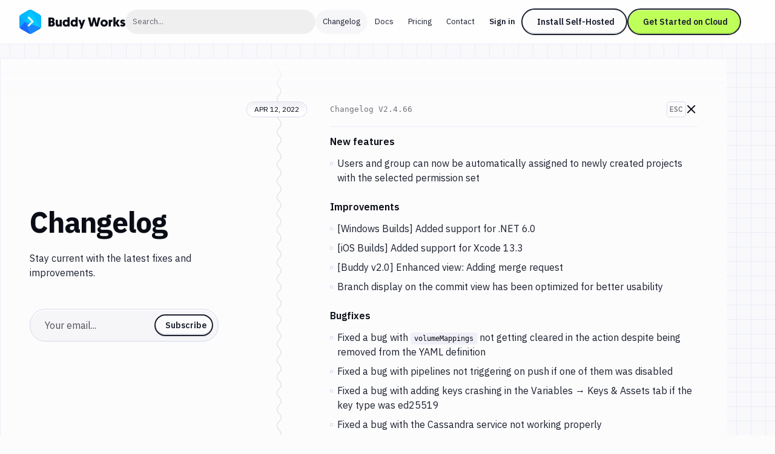

--- FILE ---
content_type: text/html; charset=utf-8
request_url: https://buddy.works/blog/changelog/changelog-april-12-2022
body_size: 15893
content:
<!DOCTYPE html><html lang="en"><head><meta charSet="utf-8"/><meta name="viewport" content="width=device-width"/><meta property="og:url" content="https://buddy.works/blog/changelog/changelog-april-12-2022"/><meta property="og:image:alt" content="Buddy: The DevOps Automation Platform"/><meta property="og:image:width" content="1200"/><meta property="og:image:height" content="630"/><meta property="og:locale" content="en_US"/><meta property="og:site_name" content="Buddy"/><link rel="canonical" href="https://buddy.works/blog/changelog/changelog-april-12-2022"/><meta property="fb:admins" content="716216558"/><meta property="og:logo" content="https://buddy.works/assets/images/og-logo.png"/><title>Buddy Changelog v2.4.66</title><meta name="robots" content="index,follow"/><meta name="description" content="Auto-assign of groups to projects | .NET 6.0 support in Windows builds | Xcode 13.3 in iOS builds | Fixes to pipeline triggering, key configuration, and Casandra service"/><meta name="twitter:card" content="summary_large_image"/><meta name="twitter:site" content="@useBuddy"/><meta property="og:title" content="Buddy Changelog v2.4.66"/><meta property="og:description" content="Auto-assign of groups to projects | .NET 6.0 support in Windows builds | Xcode 13.3 in iOS builds | Fixes to pipeline triggering, key configuration, and Casandra service"/><meta property="og:type" content="article"/><meta property="article:published_time" content="2022-04-12"/><meta property="article:author" content="Jarek Dylewski"/><meta property="og:image" content="https://buddy.works/assets/images/og-social-changelog.png?260924"/><meta name="twitter:image" content="https://buddy.works/assets/images/og-social-changelog.png?260924"/><script type="application/ld+json">{"@context":"https://schema.org","@type":"BreadcrumbList","itemListElement":[{"@type":"ListItem","position":1,"item":"https://buddy.works","name":"Home"},{"@type":"ListItem","position":2,"item":"https://buddy.works/blog","name":"Blog"},{"@type":"ListItem","position":3,"item":"https://buddy.works/blog/changelog","name":"Changelog"},{"@type":"ListItem","position":4,"item":"https://buddy.works/blog/changelog/changelog-april-12-2022","name":"v2.4.66"}]}</script><script type="application/ld+json">{"@context":"https://schema.org","@type":"WebSite","url":"https://buddy.works","potentialAction":[{"@type":"SearchAction","target":"https://buddy.works/search?value={search_term_string}","query-input":"required name=search_term_string"}]}</script><script type="application/ld+json">{"@context":"https://schema.org","@type":"BlogPosting","datePublished":"2022-04-12","description":"Auto-assign of groups to projects | .NET 6.0 support in Windows builds | Xcode 13.3 in iOS builds | Fixes to pipeline triggering, key configuration, and Casandra service","mainEntityOfPage":{"@type":"WebPage","@id":"https://buddy.works/blog/changelog/changelog-april-12-2022"},"headline":"Changelog v2.4.66","image":["https://buddy.works/blog/thumbnails/changelog.png"],"dateModified":"2022-04-12","author":{"@type":"Person","name":"Jarek Dylewski"},"publisher":{"@type":"Organization","name":"Buddy","logo":{"@type":"ImageObject","url":"https://buddy.works/assets/svg/brands/buddy.svg"}}}</script><script type="application/ld+json">{"@context":"https://schema.org","@type":"SoftwareApplication","name":"Buddy","applicationCategory":"DeveloperApplication, BusinessApplication, DevOpsPlatform","url":"https://buddy.works","softwareVersion":"v2.4.66","offers":{"@type":"Offer","price":"29","priceCurrency":"USD"}}</script><meta name="next-head-count" content="27"/><script src="//accounts.google.com/gsi/client" async=""></script><script>
                        (function(w,d,s,l,i){w[l]=w[l]||[];w[l].push({'gtm.start':
                        new Date().getTime(),event:'gtm.js'});var f=d.getElementsByTagName(s)[0],
                        j=d.createElement(s),dl=l!='dataLayer'?'&l='+l:'';j.defer=true;j.src=
                        'https://www.googletagmanager.com/gtm.js?id='+i+dl;f.parentNode.insertBefore(j,f);
                        })(window,document,'script','dataLayer','GTM-TMPRB52');
                      </script><link rel="alternate" type="application/rss+xml" href="/rss.xml"/><script type="text/javascript">
                window.clientIp = "undefined";
                window.clientHeaders = {};
                window.clientRemoteAddress = undefined;
              </script><link rel="preload" href="/_next/static/media/26d4368bf94c0ec4-s.p.woff2" as="font" type="font/woff2" crossorigin="anonymous" data-next-font="size-adjust"/><link rel="preload" href="/_next/static/media/d3ebbfd689654d3a-s.p.woff2" as="font" type="font/woff2" crossorigin="anonymous" data-next-font="size-adjust"/><link rel="preload" href="/_next/static/media/98e207f02528a563-s.p.woff2" as="font" type="font/woff2" crossorigin="anonymous" data-next-font="size-adjust"/><link rel="preload" href="/_next/static/media/db96af6b531dc71f-s.p.woff2" as="font" type="font/woff2" crossorigin="anonymous" data-next-font="size-adjust"/><link rel="preload" href="/_next/static/media/37786be940ec402b-s.p.woff2" as="font" type="font/woff2" crossorigin="anonymous" data-next-font="size-adjust"/><link rel="preload" href="/_next/static/css/2b38600383b4afea.css" as="style"/><link rel="stylesheet" href="/_next/static/css/2b38600383b4afea.css" data-n-g=""/><link rel="preload" href="/_next/static/css/c6e63bcc62c9a7c3.css" as="style"/><link rel="stylesheet" href="/_next/static/css/c6e63bcc62c9a7c3.css" data-n-p=""/><noscript data-n-css=""></noscript><script defer="" nomodule="" src="/_next/static/chunks/polyfills-42372ed130431b0a.js"></script><script src="/_next/static/chunks/webpack-d1c9e8447b19c52a.js" defer=""></script><script src="/_next/static/chunks/framework-9413e0497e5cfa8f.js" defer=""></script><script src="/_next/static/chunks/main-48a621a659365700.js" defer=""></script><script src="/_next/static/chunks/pages/_app-c01345fc34ad16b1.js" defer=""></script><script src="/_next/static/chunks/3773-bfbc18f9e29bd09a.js" defer=""></script><script src="/_next/static/chunks/88624-b25429e5bc59a7cc.js" defer=""></script><script src="/_next/static/chunks/80044-883aa9fed20419e6.js" defer=""></script><script src="/_next/static/chunks/77957-61838b3ec143b5b9.js" defer=""></script><script src="/_next/static/chunks/60990-690367ca7b3a6c55.js" defer=""></script><script src="/_next/static/chunks/16318-935d08b60c223979.js" defer=""></script><script src="/_next/static/chunks/58757-f8aa91e52c343e9d.js" defer=""></script><script src="/_next/static/chunks/83842-1b4c0867dd494d4f.js" defer=""></script><script src="/_next/static/chunks/pages/blog/changelog/%5Btitle%5D-8b99f207656f1da9.js" defer=""></script><script src="/_next/static/RZ01fu0UOYJ8FmUUcDlRA/_buildManifest.js" defer=""></script><script src="/_next/static/RZ01fu0UOYJ8FmUUcDlRA/_ssgManifest.js" defer=""></script></head><body><noscript>
                    <iframe src="https://www.googletagmanager.com/ns.html?id=GTM-TMPRB52" height="0" width="0" style="display:none;visibility:hidden"></iframe>
                  </noscript><div id="__next"><div class="font-ibm text-primary-800 squared-paper __variable_c8daab"><header class="bg-white/80 backdrop-blur transition-shadow xl:space-y-8 z-50 w-full max-xl:fixed h-[72px] top-0 sticky"><div class="menu-container-inner mx-auto max-xl:border-b border-border h-full "><div class="flex justify-between h-full py-4 px-6 lg:px-8 items-center gap-1"><div class="flex gap-3 items-center grow"><div class="relative"><a aria-label="Go to homepage" href="/"><svg width="175" height="40" fill="none" xmlns="http://www.w3.org/2000/svg" class="max-xl:hidden"><path fill-rule="evenodd" clip-rule="evenodd" d="M15.336.728a5.413 5.413 0 0 1 5.422 0c3.41 1.966 9.21 5.318 12.62 7.285a5.438 5.438 0 0 1 2.716 4.702v14.57c0 1.94-1.04 3.732-2.716 4.703-3.41 1.966-9.21 5.318-12.62 7.284a5.412 5.412 0 0 1-5.421 0c-3.41-1.966-9.222-5.318-12.62-7.284A5.415 5.415 0 0 1 0 27.285v-14.57a5.415 5.415 0 0 1 2.716-4.702c3.399-1.967 9.211-5.32 12.62-7.285Z" fill="#1A86FD"></path><mask id="buddy-works_svg__a" style="mask-type:luminance" maskUnits="userSpaceOnUse" x="0" y="0" width="37" height="40"><path d="M15.336.728a5.413 5.413 0 0 1 5.422 0c3.41 1.966 9.21 5.318 12.62 7.285a5.438 5.438 0 0 1 2.716 4.702v14.57c0 1.94-1.04 3.732-2.716 4.703-3.41 1.966-9.21 5.318-12.62 7.284a5.412 5.412 0 0 1-5.421 0c-3.41-1.966-9.222-5.318-12.62-7.284A5.415 5.415 0 0 1 0 27.285v-14.57a5.415 5.415 0 0 1 2.716-4.702c3.399-1.967 9.211-5.32 12.62-7.285Z" fill="#fff"></path></mask><g mask="url(#buddy-works_svg__a)" fill-rule="evenodd" clip-rule="evenodd"><path d="m-.187 30.578 9.6-10.424 8.673 20.843L-.187 30.578Z" fill="#1A67FD"></path><path d="M9.413 20.154-.058 9.66l-.129 20.918 9.6-10.424Z" fill="#0DA7FE"></path><path d="M9.412 20.154 19.83-4.878-.059 9.66l9.471 10.494Z" fill="#05BBFF"></path><path d="m18.086-.689 18.052 31.265L9.413 20.154" fill="#00C9FF"></path><path d="m18.086 41.033 18.052-10.455L9.413 20.154l8.673 20.879Z" fill="#1A86FD"></path><path d="M36.138 30.576V7.226L18.086-.688l18.052 31.265Z" fill="#05BBFF"></path><path d="M14.306 13.09a1.62 1.62 0 0 1 2.291 0l6.444 6.445a1.63 1.63 0 0 1 0 2.304l-6.444 6.444a1.62 1.62 0 0 1-2.291 0 1.62 1.62 0 0 1 0-2.291l5.305-5.305-5.305-5.306a1.62 1.62 0 0 1 0-2.29Z" fill="#1A67FD" fill-opacity="0.5"></path><path d="M23.05 20.802a1.618 1.618 0 0 0 0-2.288 1.623 1.623 0 0 0-2.295 0l-6.45 6.45a1.618 1.618 0 0 0 0 2.289 1.622 1.622 0 0 0 2.294 0l6.45-6.451Z" fill="#D6FFFF"></path><path d="M16.602 12.066a1.627 1.627 0 0 0-2.3 0c-.63.63-.63 1.652 0 2.282l6.45 6.45a1.626 1.626 0 0 0 2.3.001c.63-.63.631-1.652 0-2.282l-6.45-6.451Z" fill="#D6FFFF"></path></g><path d="M170.499 27.985c-2.1 0-3.591-1.008-4.242-1.89l1.974-1.91c.588.524 1.323.965 2.436.965.672 0 .987-.21.987-.609 0-1.26-5.04-.714-5.04-4.725 0-2.12 1.848-3.402 4.242-3.402 2.1 0 3.297 1.008 3.948 1.89l-2.268 1.785c-.336-.336-.966-.86-1.827-.86-.504 0-.798.21-.798.545 0 1.386 5.082.588 5.082 4.578 0 2.247-1.974 3.633-4.494 3.633ZM165.657 16.687l-3.549 5.04 3.843 5.985h-4.116l-3.087-5.145v5.145h-3.507V12.53h3.507v8.59l2.982-4.432h3.927ZM153.831 16.414v3.57a3.69 3.69 0 0 0-.567-.042c-1.701 0-2.268 1.24-2.268 2.898v4.872h-3.507V16.687h3.423v1.47c.525-1.07 1.554-1.743 2.919-1.743ZM134.002 22.231c0-3.339 2.583-5.817 5.985-5.817 3.549 0 6.048 2.436 6.048 5.775 0 3.318-2.562 5.796-6.048 5.796-3.507 0-5.985-2.436-5.985-5.754Zm3.507 0c0 1.596 1.05 2.667 2.478 2.667 1.449 0 2.541-1.134 2.541-2.709 0-1.617-1.113-2.688-2.541-2.688-1.449 0-2.478 1.113-2.478 2.73ZM125.802 27.712l-2.373-9.24-2.373 9.24h-4.074l-3.822-14.7h3.843l2.226 10.353 2.583-10.353h3.234l2.583 10.353 2.226-10.353h3.843l-3.822 14.7h-4.074ZM108.73 16.687l-5.46 14.784h-3.319l1.492-4.116-4.117-10.668h3.76l1.953 6.342 2.037-6.342h3.654ZM92.79 22.231c0-1.743-.986-2.73-2.372-2.73-1.428 0-2.373 1.113-2.373 2.73 0 1.638.966 2.688 2.373 2.688 1.512 0 2.373-1.218 2.373-2.688Zm.127 5.481v-.86c-.315.356-1.365 1.133-2.982 1.133-3.171 0-5.397-2.394-5.397-5.775 0-3.423 2.016-5.796 5.208-5.796 1.68 0 2.709.84 2.94 1.113V12.53h3.507v15.183h-3.276ZM79.665 22.231c0-1.743-.987-2.73-2.373-2.73-1.427 0-2.373 1.113-2.373 2.73 0 1.638.966 2.688 2.374 2.688 1.511 0 2.372-1.218 2.372-2.688Zm.126 5.481v-.86c-.314.356-1.364 1.133-2.981 1.133-3.172 0-5.398-2.394-5.398-5.775 0-3.423 2.016-5.796 5.209-5.796 1.68 0 2.709.84 2.94 1.113V12.53h3.506v15.183h-3.275ZM63.549 16.687v6.573c0 1.029.609 1.575 1.449 1.575.966 0 1.512-.693 1.512-1.575v-6.573h3.507v11.025h-3.423v-1.134c-.42.651-1.386 1.407-2.772 1.407-3.444 0-3.78-2.94-3.78-5.187v-6.111h3.507ZM58.573 23.323c0 2.982-2.247 4.39-5.06 4.39h-5.419v-14.7h5.25c2.982 0 4.767 1.427 4.767 3.947 0 1.26-.588 2.478-1.596 3.045 1.45.61 2.058 1.806 2.058 3.318Zm-5.145-1.7h-1.764v3.002h1.743c.945 0 1.47-.672 1.47-1.512 0-.882-.504-1.49-1.449-1.49Zm-.273-5.545h-1.49v2.667h1.532c.82 0 1.26-.567 1.26-1.365 0-.777-.42-1.302-1.302-1.302Z" fill="#0A0D16"></path></svg><svg width="36" height="40" fill="none" xmlns="http://www.w3.org/2000/svg" class="xl:hidden"><mask id="buddy-mobile_svg__a" style="mask-type:alpha" maskUnits="userSpaceOnUse" x="0" y="0" width="36" height="40"><path d="M16.401.422a3.238 3.238 0 0 1 3.198 0L34.4 8.846A3.144 3.144 0 0 1 36 11.576v16.848c0 1.126-.61 2.167-1.599 2.73L19.6 39.578a3.238 3.238 0 0 1-3.198 0L1.6 31.154A3.144 3.144 0 0 1 0 28.424V11.576c0-1.126.61-2.167 1.599-2.73L16.4.422Z" fill="#0DA7FE"></path></mask><g mask="url(#buddy-mobile_svg__a)"><path fill-rule="evenodd" clip-rule="evenodd" d="M16.401.422a3.238 3.238 0 0 1 3.198 0L34.4 8.846A3.144 3.144 0 0 1 36 11.576v16.848c0 1.126-.61 2.167-1.599 2.73L19.6 39.578a3.238 3.238 0 0 1-3.198 0L1.6 31.154A3.144 3.144 0 0 1 0 28.424V11.576c0-1.126.61-2.167 1.599-2.73L16.4.422Z" fill="#0DA7FE"></path></g><mask id="buddy-mobile_svg__b" style="mask-type:alpha" maskUnits="userSpaceOnUse" x="0" y="0" width="36" height="40"><path d="M16.401.422a3.238 3.238 0 0 1 3.198 0L34.4 8.846A3.144 3.144 0 0 1 36 11.576v16.848c0 1.126-.61 2.167-1.599 2.73L19.6 39.578a3.238 3.238 0 0 1-3.198 0L1.6 31.154A3.144 3.144 0 0 1 0 28.424V11.576c0-1.126.61-2.167 1.599-2.73L16.4.422Z" fill="#1A67FD"></path></mask><g mask="url(#buddy-mobile_svg__b)"><path fill-rule="evenodd" clip-rule="evenodd" d="M0 30.246 9.349 20 18 40.488 0 30.246Z" fill="#1A67FD"></path></g><mask id="buddy-mobile_svg__c" style="mask-type:alpha" maskUnits="userSpaceOnUse" x="0" y="0" width="36" height="40"><path d="M16.401.422a3.238 3.238 0 0 1 3.198 0L34.4 8.846A3.144 3.144 0 0 1 36 11.576v16.848c0 1.126-.61 2.167-1.599 2.73L19.6 39.578a3.238 3.238 0 0 1-3.198 0L1.6 31.154A3.144 3.144 0 0 1 0 28.424V11.576c0-1.126.61-2.167 1.599-2.73L16.4.422Z" fill="#0DA7FE"></path></mask><g mask="url(#buddy-mobile_svg__c)"><path fill-rule="evenodd" clip-rule="evenodd" d="M9.349 20 .126 9.685 0 30.246 9.349 20Z" fill="#0DA7FE"></path></g><mask id="buddy-mobile_svg__d" style="mask-type:alpha" maskUnits="userSpaceOnUse" x="0" y="0" width="36" height="40"><path d="M16.401.422a3.238 3.238 0 0 1 3.198 0L34.4 8.846A3.144 3.144 0 0 1 36 11.576v16.848c0 1.126-.61 2.167-1.599 2.73L19.6 39.578a3.238 3.238 0 0 1-3.198 0L1.6 31.154A3.144 3.144 0 0 1 0 28.424V11.576c0-1.126.61-2.167 1.599-2.73L16.4.422Z" fill="#05BBFF"></path></mask><g mask="url(#buddy-mobile_svg__d)"><path fill-rule="evenodd" clip-rule="evenodd" d="M9.349 20 18-.488.126 9.685 9.349 20Z" fill="#05BBFF"></path></g><mask id="buddy-mobile_svg__e" style="mask-type:alpha" maskUnits="userSpaceOnUse" x="0" y="0" width="36" height="40"><path d="M16.401.422a3.238 3.238 0 0 1 3.198 0L34.4 8.846A3.144 3.144 0 0 1 36 11.576v16.848c0 1.126-.61 2.167-1.599 2.73L19.6 39.578a3.238 3.238 0 0 1-3.198 0L1.6 31.154A3.144 3.144 0 0 1 0 28.424V11.576c0-1.126.61-2.167 1.599-2.73L16.4.422Z" fill="#00C9FF"></path></mask><g mask="url(#buddy-mobile_svg__e)"><path fill-rule="evenodd" clip-rule="evenodd" d="m18-.488 18 30.732L9.35 20" fill="#00C9FF"></path></g><mask id="buddy-mobile_svg__f" style="mask-type:alpha" maskUnits="userSpaceOnUse" x="0" y="0" width="36" height="40"><path d="M16.401.422a3.238 3.238 0 0 1 3.198 0L34.4 8.846A3.144 3.144 0 0 1 36 11.576v16.848c0 1.126-.61 2.167-1.599 2.73L19.6 39.578a3.238 3.238 0 0 1-3.198 0L1.6 31.154A3.144 3.144 0 0 1 0 28.424V11.576c0-1.126.61-2.167 1.599-2.73L16.4.422Z" fill="#1A86FD"></path></mask><g mask="url(#buddy-mobile_svg__f)"><path fill-rule="evenodd" clip-rule="evenodd" d="m18 40.522 18-10.276L9.35 20 18 40.522Z" fill="#1A86FD"></path></g><mask id="buddy-mobile_svg__g" style="mask-type:alpha" maskUnits="userSpaceOnUse" x="0" y="0" width="36" height="40"><path d="M16.401.422a3.238 3.238 0 0 1 3.198 0L34.4 8.846A3.144 3.144 0 0 1 36 11.576v16.848c0 1.126-.61 2.167-1.599 2.73L19.6 39.578a3.238 3.238 0 0 1-3.198 0L1.6 31.154A3.144 3.144 0 0 1 0 28.424V11.576c0-1.126.61-2.167 1.599-2.73L16.4.422Z" fill="#05BBFF"></path></mask><g mask="url(#buddy-mobile_svg__g)"><path fill-rule="evenodd" clip-rule="evenodd" d="M36 30.244V9.756L18-.488l18 30.732Z" fill="#05BBFF"></path></g><path fill-rule="evenodd" clip-rule="evenodd" d="m21.805 18.271 2.285 2.252-1.134 1.118-1.151 1.135-6.433 6.34-2.285-2.252 6.433-6.34-6.433-6.34 2.285-2.253 6.433 6.34Z" fill="#1A67FD" fill-opacity="0.5"></path><path fill-rule="evenodd" clip-rule="evenodd" d="m24.09 19.513-2.285-2.253-8.718 8.593 2.285 2.253 8.718-8.593Z" fill="#D6FFFF"></path><path fill-rule="evenodd" clip-rule="evenodd" d="m15.372 10.92-2.285 2.252 8.718 8.593 2.285-2.252-8.718-8.593Z" fill="#D6FFFF"></path></svg></a></div><div class="w-full "><button class="font-ibm text-new-custom-xs cursor-pointer text-primary-400 h-10 whitespace-nowrap w-full text-left hover:bg-background-300 focus-visible:bg-background-300 px-3 rounded-full" type="button">Search...<span class="sr-only">Click to search</span></button></div></div><div class="flex"><div class="flex transition-transform duration-500 gap-1 max-xl:h-0 max-xl:opacity-0 max-xl:-translate-x-full"><nav aria-label="main" itemscope="" itemType="http://schema.org/SiteNavigationElement" class="grid xl:flex gap-0.5 hidden"><a itemProp="url" class="whitespace-nowrap inline-block self-center text-new-custom-sm lg:text-[0.8125rem] transition-colors text-primary-800 px-3 py-2 rounded-[2.75rem] hover:bg-background-300 focus-visible:bg-background-300 max-xl:font-semibold   bg-background-300" href="/blog/changelog">Changelog</a><a itemProp="url" class="whitespace-nowrap inline-block self-center text-new-custom-sm lg:text-[0.8125rem] transition-colors text-primary-800 px-3 py-2 rounded-[2.75rem] hover:bg-background-300 focus-visible:bg-background-300 max-xl:font-semibold  " href="/docs/basics/workflows">Docs</a><a itemProp="url" class="whitespace-nowrap inline-block self-center text-new-custom-sm lg:text-[0.8125rem] transition-colors text-primary-800 px-3 py-2 rounded-[2.75rem] hover:bg-background-300 focus-visible:bg-background-300 max-xl:font-semibold  " href="/pricing">Pricing</a><a itemProp="url" class="whitespace-nowrap inline-block self-center text-new-custom-sm lg:text-[0.8125rem] transition-colors text-primary-800 px-3 py-2 rounded-[2.75rem] hover:bg-background-300 focus-visible:bg-background-300 max-xl:font-semibold  " href="/contact">Contact</a></nav><div class="max-xl:w-full w-[452px] relative flex"><div class="gap-3 flex transition-opacity opacity-0 w-0 h-0 "><a href="https://buddy.works/sign-in" itemProp="url" class="whitespace-nowrap inline-block self-center text-new-custom-sm lg:text-[0.8125rem] transition-colors text-primary-800 px-3 py-2 rounded-[2.75rem] hover:bg-background-300 focus-visible:bg-background-300 max-xl:font-semibold lg:font-semibold w-[65px]">Sign in</a><a href="/self-hosted" class="relative whitespace-nowrap block text-center font-ibm border-2 border-primary-800 rounded-[56px] text-primary-800 font-semibold leading-8 transition-shadow hover:shadow-none focus-visible:shadow-none
        bg-background-100 shadow-button-default
        py-1 px-6 text-sm
        
        max-xl:hidden max-xl-auto w-[175px]">Install Self-Hosted</a><div class="max-xl:hidden"><a href="https://buddy.works/sign-up" class="relative whitespace-nowrap block text-center font-ibm border-2 border-primary-800 rounded-[56px] text-primary-800 font-semibold leading-8 transition-shadow hover:shadow-none focus-visible:shadow-none
        bg-green shadow-button-green
        py-1 px-6 text-sm
        
        max-xl:w-full w-[188px]">Get Started on Cloud</a></div></div><div class="gap-3 flex transition-opacity opacity-0 w-0 h-0"></div></div><div class=" transition-opacity duration-1000 hidden opacity-0"><a class="text-primary-600/75 block" href="/about">About</a><a href="https://x.com/useBuddy" target="_blank" rel="noreferrer noopener" class="text-primary-600/75 block">X (Twitter)</a><a href="mailto:support@buddy.works" class="text-primary-600/75 block">support@buddy.works</a></div></div><button type="button" class="h-10 w-10 grid items-center justify-center group xl:hidden shadow-[0_-3px_0_0_inset] shadow-primary-800/[12%] focus-visible:shadow-none border-2 border-primary-800 rounded-full z-20" aria-label="Toggle menu"><span class="block w-[18px] transition-all ease-in-out duration-300 relative bg-body  h-px"><span class="block w-3 h-px left-[3px] transition-all ease-in-out duration-300 absolute bg-body bg-body top-[-6px]"></span><span class="block w-3 h-px left-[3px] transition-all ease-in-out duration-300 absolute bg-body bg-body bottom-[-6px]"></span></span></button></div></div></div><div class="navbar-shadow-colors transition-opacity duration-150 ease-linear mx-auto w-full max-w-screen-custom-xl absolute left-0 right-0 bottom-0 pointer-events-none max-lg:before:content-none before:absolute before:left-0 before:right-0 before:h-2 before:-bottom-2 before:rounded-bl-full before:rounded-br-full before:custom-xl:-bottom-4 before:custom-xl:h-4 opacity-0"></div></header><main><section class="new-main-container relative bg-background-100 max-xl:mt-16 my-6 "><div class="bg-background-100 xl:border-t xl:border-l border-border  border-solid" style="min-height:168px"><div class=""><span class="absolute z-[1] top-px left-px right-px h-18 bg-gradient-to-b from-background-100 to-transparent pointer-events-none"></span><div class="md:grid grid-cols-[300px,_auto] lg:grid-cols-[408px,_auto] md:max-h-[calc(100dvh-122px)] gap-12 overflow-y-scroll remove-scrollbar"><div class="md:h-[calc(100dvh-7.5rem)] md:sticky top-0 flex flex-col justify-center px-4 lg:px-12"><span class="font-ibm text-4xl lg:text-new-custom-6xl tracking-[-1px] text-primary-600 font-bold mb-6 max-md:mt-16">Changelog</span><p class="mb-12">Stay current with the latest fixes and improvements.</p><form action="#"><div class="grid grid-cols-[auto,_97px] relative items-center mb-6 p-2 gap-2 shadow-[0px_2px_0px_0px_#FFF_inset] border border-border-200 rounded-full bg-background-300"><label class=""><span class="sr-only">Email</span><input name="email" type="text" placeholder="Your email..." class="bg-transparent text-primary-600/70 pl-4 w-full placeholder:text-primary-600/70" value=""/></label><button type="submit" class="relative whitespace-nowrap block text-center font-ibm border-2 border-primary-800 rounded-[56px] text-primary-800 font-semibold leading-8 transition-shadow hover:shadow-none focus-visible:shadow-none
        bg-background-100 shadow-button-default
        px-4 text-sm
        
        ">Subscribe</button></div></form></div><div class="relative max-md:pt-12 pt-14 px-4 md:pr-12 md:pl-[88px]"><div class="inline-block md:absolute md:top-18 max-md:mb-4 left-0 md:-translate-x-1/2 bg-gradient-label z-10 rounded-full inline-block px-3 shadow-label text-xs uppercase leading-6 text-primary-600 bg-label-gradient">Apr 12, 2022</div><span class="hidden md:block bg-wave absolute left-0 top-0 bottom-0 w-2"></span><div class="pb-4 md:pt-4 flex w-full justify-between border-b border-border border-solid"><h1 class="font-ibm-mono leading-6 text-new-custom-xs font-normal text-primary-600 text-opacity-56 flex items-center">Changelog <span class="uppercase ml-2">v2.4.66</span></h1><div class="flex items-center gap-4"><span class="rounded-[4px] inline-block px-1 shadow-label text-xs uppercase leading-6 max-lg:hidden text-primary-600 text-opacity-56 font-medium">ESC</span><a class="flex items-center" href="/blog/changelog"><span class="sr-only">Go to changelogs</span><svg xmlns="http://www.w3.org/2000/svg" width="20" height="20" viewBox="0 0 20 20" fill="none"><path d="M16.0208 4.70711C16.4113 4.31658 16.4113 3.68342 16.0208 3.29289C15.6303 2.90237 14.9971 2.90237 14.6066 3.29289L9.65697 8.24252L4.70734 3.29289C4.31682 2.90237 3.68365 2.90237 3.29313 3.29289C2.9026 3.68342 2.9026 4.31658 3.29313 4.70711L8.24276 9.65674L3.29289 14.6066C2.90237 14.9971 2.90237 15.6303 3.29289 16.0208C3.68342 16.4113 4.31658 16.4113 4.70711 16.0208L9.65697 11.071L14.6068 16.0208C14.9974 16.4113 15.6305 16.4113 16.0211 16.0208C16.4116 15.6303 16.4116 14.9971 16.0211 14.6066L11.0712 9.65674L16.0208 4.70711Z" fill="#0A0D16"></path></svg></a></div></div><div class="mb-12"><h2 class="sr-only">Changes and Updates in version <!-- -->v2.4.66</h2><div><h3 class="font-ibm text-primary-600 font-bold group flex w-full scroll-mt-md items-center text-base leading-6 mt-3 font-semibold mb-3">New features</h3><ul class="list-none text-base space-y-2 pl-3 mb-6 [&amp;&gt;li]:before:bg-custom-square [&amp;&gt;li]:before:w-1.5 [&amp;&gt;li]:before:h-full [&amp;&gt;li]:before:flex [&amp;&gt;li]:before:bg-contain [&amp;&gt;li]:before:bg-no-repeat [&amp;&gt;li]:before:absolute [&amp;&gt;li]:before:-left-[12px] [&amp;&gt;li]:before:top-[0.6em] [&amp;&gt;li]:relative"><li class="reset-list">Users and group can now be automatically assigned to newly created projects with the selected permission set</li></ul><h3 class="font-ibm text-primary-600 font-bold group flex w-full scroll-mt-md items-center text-base leading-6 mt-3 font-semibold mb-3">Improvements</h3><ul class="list-none text-base space-y-2 pl-3 mb-6 [&amp;&gt;li]:before:bg-custom-square [&amp;&gt;li]:before:w-1.5 [&amp;&gt;li]:before:h-full [&amp;&gt;li]:before:flex [&amp;&gt;li]:before:bg-contain [&amp;&gt;li]:before:bg-no-repeat [&amp;&gt;li]:before:absolute [&amp;&gt;li]:before:-left-[12px] [&amp;&gt;li]:before:top-[0.6em] [&amp;&gt;li]:relative"><li class="reset-list">[Windows Builds] Added support for .NET 6.0</li><li class="reset-list">[iOS Builds] Added support for Xcode 13.3</li><li class="reset-list">[Buddy v2.0] Enhanced view: Adding merge request</li><li class="reset-list">Branch display on the commit view has been optimized for better usability</li></ul><h3 class="font-ibm text-primary-600 font-bold group flex w-full scroll-mt-md items-center text-base leading-6 mt-3 font-semibold mb-3">Bugfixes</h3><ul class="list-none text-base space-y-2 pl-3 mb-6 [&amp;&gt;li]:before:bg-custom-square [&amp;&gt;li]:before:w-1.5 [&amp;&gt;li]:before:h-full [&amp;&gt;li]:before:flex [&amp;&gt;li]:before:bg-contain [&amp;&gt;li]:before:bg-no-repeat [&amp;&gt;li]:before:absolute [&amp;&gt;li]:before:-left-[12px] [&amp;&gt;li]:before:top-[0.6em] [&amp;&gt;li]:relative"><li class="reset-list">Fixed a bug with <code class="px-1.5 w-fit rounded inline-block break-all wrap-code text-primary-600 font-ibm-mono leading-5 text-new-custom-2xs bg-[#F0F0F9] ">volumeMappings</code> not getting cleared in the action despite being removed from the YAML definition</li><li class="reset-list">Fixed a bug with pipelines not triggering on push if one of them was disabled</li><li class="reset-list">Fixed a bug with adding keys crashing in the Variables → Keys &amp; Assets tab if the key type was ed25519</li><li class="reset-list">Fixed a bug with the Cassandra service not working properly</li></ul></div><ul class="flex flex-wrap gap-2 gap-y-0 justify-start items-center font-ibm-mono uppercase text-new-custom-4xs my-12 !text-new-custom-xs normal-case"><li class="text-primary-600 text-opacity-72 first:pl-0 last:pr-0 leading-6">Buddy v2.0</li><span class="last:hidden text-primary-600 text-opacity-56">•</span><li class="text-primary-600 text-opacity-72 first:pl-0 last:pr-0 leading-6">Cassandra</li><span class="last:hidden text-primary-600 text-opacity-56">•</span><li class="text-primary-600 text-opacity-72 first:pl-0 last:pr-0 leading-6">iOS</li><span class="last:hidden text-primary-600 text-opacity-56">•</span><li class="text-primary-600 text-opacity-72 first:pl-0 last:pr-0 leading-6">Source</li><span class="last:hidden text-primary-600 text-opacity-56">•</span><li class="text-primary-600 text-opacity-72 first:pl-0 last:pr-0 leading-6">Windows</li><span class="last:hidden text-primary-600 text-opacity-56">•</span></ul></div></div></div><span class="absolute z-[1] bottom-px left-px right-px h-18 bg-gradient-to-b from-transparent to-background-100 pointer-events-none"></span></div></div></section><section class="bg-background-100 pt-18 px-4 border-t border-border-100 border-solid"><div id="banner" class="relative max-w-[81rem] mx-auto px-12 py-6 rounded-3xl bg-banner-start shadow-banner-start "><div class="relative z-10 max-w-[75rem] mx-auto lg:grid gap-4 lg:grid-cols-3 xl:grid-cols-[20rem,auto,20rem]"><div class="text-center lg:order-2 flex flex-col justify-center"><h2 class="font-ibm text-4xl lg:text-new-custom-6xl tracking-[-1px] text-primary-600 font-bold mb-4 text-primary-600">Start for free</h2><p class=" text-lg text-primary-700 leading-6">Build, preview &amp; deploy at scale with Buddy.</p><p class="text-sm leading-8 text-primary-600/60">No credit card required.</p></div><div class="grid gap-2 sm:w-1/2 mx-auto lg:w-full lg:mx-0 lg:order-1 max-lg:my-6"><h3 class="text-base mb-2 lg:mb-5 font-semibold text-center">Self-hosted</h3><div class="grid gap-3 justify-items-center lg:w-full lg:my-[26px]"><a href="/docs/self-hosted/installation/linux" class="relative whitespace-nowrap block text-center font-ibm border-2 border-primary-800 rounded-[56px] text-primary-800 font-semibold leading-8 transition-shadow hover:shadow-none focus-visible:shadow-none
        bg-background-100 shadow-button-default
        py-1 px-6 text-sm
        w-full
        "><span class="absolute left-[3px] top-[3px] h-8 w-8 flex justify-center items-center bg-white rounded-full shadow-button"><svg width="20" height="20" fill="none" xmlns="http://www.w3.org/2000/svg"><path d="M5.984 14.754c-.7-.997-.836-4.244.797-6.243.808-.957 1.017-1.624 1.08-2.525.045-1.025-.73-4.076 2.187-4.305 2.956-.236 2.792 2.653 2.775 4.182-.011 1.288.955 2.021 1.622 3.029 1.227 1.848 1.125 5.028-.231 6.752-1.719 2.156-3.188 1.22-4.166 1.3-1.831.105-1.893 1.069-4.064-2.19Z" fill="#0A0D16"></path><path d="M13.117 9.082c.509.465 1.826 2.542-.26 3.841-.735.454.656 2.178 1.323 1.344 1.18-1.5.43-3.897-.283-4.754-.475-.604-1.21-.84-.78-.43Z" fill="#fff"></path><path d="M12.976 8.802c.836.672 2.357 3.024.135 4.558-.729.476.645 1.982 1.42 1.215 2.684-2.677-.069-5.75-1.018-6.809-.848-.923-1.6.213-.537 1.036Z" fill="#0A0D16" stroke="#0A0D16" stroke-width="0.977"></path><path d="M9.324 4.967c.029.498-.209.918-.537.935-.327.017-.616-.37-.644-.868-.028-.498.21-.918.537-.935.328-.017.616.37.644.868ZM9.918 5.006c.011.577.39 1.036.842 1.025.452-.011.808-.487.797-1.07-.011-.576-.39-1.035-.842-1.024-.452.01-.814.492-.797 1.07Z" fill="#fff"></path><path d="M10.29 5.135c-.005.319.154.576.363.576.203 0 .378-.257.384-.57.006-.32-.153-.578-.362-.578s-.378.258-.384.572ZM8.985 5.14c.029.264-.073.488-.22.51-.147.017-.288-.18-.317-.442-.028-.263.074-.487.22-.51.148-.017.289.18.317.443Z" fill="#0A0D16"></path><path d="M7.08 10.499c.402-.902 1.255-2.486 1.272-3.712 0-.975 2.945-1.21 3.182-.236.238.975.837 2.43 1.221 3.136.384.7 1.498 2.934.311 4.882-1.068 1.724-4.307 3.09-6.036-.235-.588-1.154-.48-2.581.05-3.835Z" fill="#fff"></path><path d="M6.719 9.827c-.345.644-1.057 2.335.684 3.259 1.87.985 1.865 3.006-.385 2.043-2.057-.867-1.147-4.384-.57-5.223.373-.588.938-1.31.27-.079Z" fill="#fff"></path><path d="M7.013 9.1c-.548.884-1.86 2.967-.102 4.053 2.363 1.439 1.696 2.872-.463 1.579-3.041-1.803-.368-5.442.847-6.831 1.39-1.556.266.286-.282 1.198Z" fill="#0A0D16" stroke="#0A0D16" stroke-width="1.25"></path><path d="M11.444 7.744c-.017 1.019-.69 1.26-1.537 1.26-.848 0-1.464-.152-1.538-1.26 0-.694.69-1.097 1.538-1.097.847-.006 1.537.397 1.537 1.097Z" fill="url(#linux_svg__a)"></path><path d="m4.552 13.004-.08.107-.052.07-.044.055-.04.046a.994.994 0 0 1-.018.02l-.023.02a.475.475 0 0 1-.106.06l-.054.022-.067.024-.09.032c-.45.152-.674.289-.857.64-.14.258-.146.49-.085.905l.031.205.012.085.008.07.005.06.001.05a.33.33 0 0 1-.014.105c-.247.669-.222 1.163.141 1.488.183.163.371.243.696.302l.108.017.117.017.196.024.376.043.138.017.114.018.113.02c.222.043.41.1.572.177l.06.03c1.515.785 3.07.435 3.186-.982.04-.379-.12-.757-.44-1.211l-.066-.091-.07-.095-.079-.1-.088-.112-.348-.435-.086-.112-.051-.069-.028-.04-.036-.053-.02-.033-.028-.048-.024-.047-.123-.257-.074-.15-.072-.142a8.69 8.69 0 0 0-.071-.135l-.07-.127c-.397-.699-.756-1.04-1.275-1.133l-.046-.008c-.553-.081-.873.142-1.25.651ZM12.79 12.386l-.003.001c-.422.23-.622.541-.73 1.155l-.019.111a6.21 6.21 0 0 0-.008.058l-.016.122-.014.128-.014.136-.017.217-.01.155-.014.247-.003.04-.008.063-.007.045-.015.073-.02.086-.017.066-.031.114-.07.242-.09.306-.022.08c-.194.695-.236 1.157-.038 1.562l.023.045c.626 1.257 2.233 1.148 3.295-.058l.044-.051c.167-.2.391-.364.709-.532l.147-.074.49-.239c.961-.487 1.124-1.127.244-2.093a.443.443 0 0 1-.077-.163l-.018-.062-.02-.075-.022-.089-.02-.085c-.107-.467-.198-.694-.447-.902-.29-.254-.559-.306-1.01-.288l-.1.004c-.16.005-.241-.004-.308-.034l-.07-.035-.266-.149c-.547-.3-.952-.38-1.428-.127Z" fill="#FBBC05"></path><path d="M14.993 13.13c-.17.29-.859.75-1.316.627-.47-.118-.684-.773-.588-1.265.084-.56.588-.588 1.22-.308.673.302.882.56.684.946Z" fill="#0A0D16"></path><path d="M8.664 5.142a2.507 2.507 0 0 0-.155.134l-.081.076-.32.234-.116.085c-.61.45-.376 1.222.388 1.649a.866.866 0 0 1 .136.102l.092.084c.302.271.538.398.932.42.382.024.67-.069 1.011-.271l.224-.14.052-.031.023-.013.04-.02.018-.008.03-.012c.494-.153.887-.473 1.032-.86.181-.482-.058-.947-.598-1.168a4.548 4.548 0 0 0-.189-.075l-.135-.05-.16-.054-.057-.022-.045-.02a.646.646 0 0 1-.02-.009l-.024-.013-.024-.015c-.81-.514-1.493-.446-2.054-.003Z" fill="#FBBC05"></path><defs><linearGradient id="linux_svg__a" x1="9.904" y1="7.532" x2="9.919" y2="8.815" gradientUnits="userSpaceOnUse"><stop stop-color="#fff" stop-opacity="0.65"></stop><stop offset="1" stop-color="#fff" stop-opacity="0"></stop></linearGradient></defs></svg></span>Linux</a><a href="/docs/self-hosted/installation/aws" class="relative whitespace-nowrap block text-center font-ibm border-2 border-primary-800 rounded-[56px] text-primary-800 font-semibold leading-8 transition-shadow hover:shadow-none focus-visible:shadow-none
        bg-background-100 shadow-button-default
        py-1 px-6 text-sm
        w-full
        "><span class="absolute left-[3px] top-[3px] h-8 w-8 flex justify-center items-center bg-white rounded-full shadow-button"><svg width="20" height="20" fill="none" xmlns="http://www.w3.org/2000/svg"><path fill-rule="evenodd" clip-rule="evenodd" d="m5.236 14.85-1.623.368V4.771l1.623.368v9.71ZM7.261 15.467l-2.025.572V3.965l2.026.571v10.931Z" fill="#F68536"></path><path fill-rule="evenodd" clip-rule="evenodd" d="m9.86 16.1-2.599.945V2.958l2.598.944V16.1Z" fill="#F68536"></path><path fill-rule="evenodd" clip-rule="evenodd" d="m16.806 14.882-6.947 3.452V1.667l6.947 3.452v9.763Z" fill="#F68536"></path><path fill-rule="evenodd" clip-rule="evenodd" d="m8.475 2.355 1.384-.688v16.667l-1.384-.688V2.356ZM6.19 3.49l1.072-.532v14.085L6.19 16.51V3.49ZM4.383 4.39l.853-.425v12.072l-.853-.425V4.389ZM3.613 4.77l-.696.347v9.766l.696.346V4.771Z" fill="#9D5025"></path></svg></span>AWS ECS</a><a href="/docs/self-hosted/installation/azure" class="relative whitespace-nowrap block text-center font-ibm border-2 border-primary-800 rounded-[56px] text-primary-800 font-semibold leading-8 transition-shadow hover:shadow-none focus-visible:shadow-none
        bg-background-100 shadow-button-default
        py-1 px-6 text-sm
        w-full
        "><span class="absolute left-[3px] top-[3px] h-8 w-8 flex justify-center items-center bg-white rounded-full shadow-button"><svg width="20" height="20" fill="none" xmlns="http://www.w3.org/2000/svg"><path d="M9.105 16.363c2.53-.441 4.618-.807 4.642-.812l.043-.01-2.387-2.81a400.193 400.193 0 0 1-2.387-2.823c0-.014 2.465-6.732 2.479-6.755.004-.008 1.682 2.858 4.066 6.947l4.09 7.015.031.054h-7.587l-7.587-.002 4.597-.804ZM0 15.507c0-.004 1.125-1.937 2.5-4.295L5 6.925l2.913-2.419c1.602-1.33 2.917-2.42 2.923-2.423a.505.505 0 0 1-.047.117L7.625 8.914l-3.107 6.594-2.259.003c-1.242.002-2.259 0-2.259-.004Z" fill="#0089D6"></path></svg></span>Azure</a></div></div><div class="flex flex-col gap-3 sm:w-1/2 mx-auto lg:w-full lg:mx-0 lg:order-3"><h3 class="text-base mb-2 font-semibold text-center">Cloud</h3><a href="https://app.buddy.works/auth/sign/google" class="relative whitespace-nowrap block text-center font-ibm border-2 border-primary-800 rounded-[56px] text-primary-800 font-semibold leading-8 transition-shadow hover:shadow-none focus-visible:shadow-none
        bg-green shadow-button-green
        py-1 px-6 text-sm
        w-full
        "><span class="absolute left-[3px] top-[3px] h-8 w-8 flex justify-center items-center bg-white rounded-full shadow-button"><svg width="20" height="20" fill="none" xmlns="http://www.w3.org/2000/svg"><g clip-path="url(#google_svg__a)"><path d="M20.033 10.187c0-.82-.067-1.418-.21-2.038h-9.357v3.699h5.492c-.111.919-.709 2.303-2.038 3.233l-.018.124 2.958 2.292.205.02c1.882-1.738 2.968-4.296 2.968-7.33Z" fill="#4285F4"></path><path d="M10.466 19.931c2.69 0 4.95-.886 6.6-2.414l-3.146-2.436c-.841.587-1.97.997-3.454.997-2.636 0-4.872-1.739-5.67-4.141l-.117.01-3.076 2.38-.04.112a9.958 9.958 0 0 0 8.903 5.492Z" fill="#34A853"></path><path d="M4.796 11.936a6.135 6.135 0 0 1-.332-1.97c0-.687.122-1.352.321-1.972l-.005-.132-3.115-2.419-.102.049A9.975 9.975 0 0 0 .5 9.965c0 1.606.388 3.123 1.063 4.474l3.233-2.503Z" fill="#FBBC05"></path><path d="M10.466 3.853c1.871 0 3.133.809 3.853 1.484l2.812-2.746C15.404.985 13.156 0 10.466 0a9.958 9.958 0 0 0-8.903 5.492l3.222 2.503c.809-2.403 3.045-4.142 5.68-4.142Z" fill="#EB4335"></path></g><defs><clipPath id="google_svg__a"><path fill="#fff" d="M0 0h20v20H0z"></path></clipPath></defs></svg></span>Continue with <!-- -->Google</a><a href="https://app.buddy.works/auth/sign/github" class="relative whitespace-nowrap block text-center font-ibm border-2 border-primary-800 rounded-[56px] text-primary-800 font-semibold leading-8 transition-shadow hover:shadow-none focus-visible:shadow-none
        bg-green shadow-button-green
        py-1 px-6 text-sm
        w-full
        "><span class="absolute left-[3px] top-[3px] h-8 w-8 flex justify-center items-center bg-white rounded-full shadow-button"><svg width="20" height="20" fill="none" xmlns="http://www.w3.org/2000/svg"><path d="M10 0C4.478 0 0 4.477 0 10c0 4.418 2.865 8.167 6.839 9.49.5.092.683-.218.683-.482 0-.238-.01-1.026-.014-1.862-2.782.605-3.369-1.18-3.369-1.18-.455-1.155-1.11-1.463-1.11-1.463-.907-.62.068-.608.068-.608 1.005.07 1.533 1.03 1.533 1.03.892 1.53 2.34 1.088 2.91.832.09-.646.35-1.087.635-1.337-2.221-.253-4.556-1.11-4.556-4.942a3.87 3.87 0 0 1 1.03-2.684c-.103-.252-.446-1.27.097-2.647 0 0 .84-.269 2.751 1.025A9.585 9.585 0 0 1 10 4.836a9.61 9.61 0 0 1 2.505.336c1.909-1.294 2.747-1.025 2.747-1.025.545 1.378.202 2.395.098 2.647.642.7 1.03 1.592 1.03 2.684 0 3.84-2.34 4.686-4.566 4.934.358.31.678.919.678 1.852 0 1.338-.012 2.415-.012 2.744 0 .266.18.578.687.48A10.001 10.001 0 0 0 20 10c0-5.523-4.477-10-10-10ZM3.745 14.245c-.022.05-.1.065-.171.03-.073-.032-.113-.1-.09-.15.022-.05.1-.065.172-.03.073.032.115.1.09.15Zm.492.44c-.047.043-.14.023-.204-.047-.065-.07-.078-.163-.03-.208.05-.044.14-.023.206.046.065.071.078.163.028.208Zm.338.56c-.062.043-.162.004-.224-.085-.061-.09-.061-.196.002-.239.062-.042.16-.004.223.084.061.09.061.197-.001.24Zm.57.651c-.054.06-.171.044-.257-.038-.087-.08-.111-.195-.056-.256.055-.06.173-.043.259.039.086.08.113.195.054.255Zm.738.22c-.024.078-.137.114-.25.08-.113-.034-.187-.126-.164-.205.023-.079.136-.116.25-.08.113.034.188.125.164.205Zm.84.093c.002.082-.094.15-.213.152-.12.003-.216-.064-.217-.145 0-.083.094-.151.213-.153.119-.002.216.064.216.146Zm.824-.032c.014.08-.068.163-.186.185-.116.022-.224-.028-.239-.108-.014-.082.07-.165.186-.186.118-.02.224.027.239.11Z" fill="#161614"></path></svg></span>Continue with <!-- -->GitHub</a><a href="https://app.buddy.works/auth/sign/gitlab" class="relative whitespace-nowrap block text-center font-ibm border-2 border-primary-800 rounded-[56px] text-primary-800 font-semibold leading-8 transition-shadow hover:shadow-none focus-visible:shadow-none
        bg-green shadow-button-green
        py-1 px-6 text-sm
        w-full
        "><span class="absolute left-[3px] top-[3px] h-8 w-8 flex justify-center items-center bg-white rounded-full shadow-button"><svg width="20" height="20" fill="none" xmlns="http://www.w3.org/2000/svg"><path d="m9.993 19.16 3.68-11.325h-7.36l3.68 11.326Z" fill="#E24329"></path><path d="M9.993 19.16 6.313 7.836H1.156l8.837 11.326Z" fill="#FC6D26"></path><path d="M1.156 7.835.037 11.277a.762.762 0 0 0 .277.852l9.68 7.032L1.155 7.835Z" fill="#FCA326"></path><path d="M1.156 7.835h5.157L4.096 1.013a.38.38 0 0 0-.724 0L1.156 7.835Z" fill="#E24329"></path><path d="m9.993 19.16 3.68-11.325h5.158L9.993 19.161Z" fill="#FC6D26"></path><path d="m18.83 7.835 1.119 3.442a.762.762 0 0 1-.277.852L9.993 19.16l8.838-11.326Z" fill="#FCA326"></path><path d="M18.83 7.835h-5.157l2.217-6.822a.38.38 0 0 1 .724 0l2.216 6.822Z" fill="#E24329"></path></svg></span>Continue with <!-- -->GitLab</a><a href="https://app.buddy.works/auth/sign/bitbucket" class="relative whitespace-nowrap block text-center font-ibm border-2 border-primary-800 rounded-[56px] text-primary-800 font-semibold leading-8 transition-shadow hover:shadow-none focus-visible:shadow-none
        bg-green shadow-button-green
        py-1 px-6 text-sm
        w-full
        "><span class="absolute left-[3px] top-[3px] h-8 w-8 flex justify-center items-center bg-white rounded-full shadow-button"><svg width="20" height="20" fill="none" xmlns="http://www.w3.org/2000/svg"><path d="M.65 1a.64.64 0 0 0-.642.743l2.72 16.514c.07.417.43.724.853.727h13.05a.64.64 0 0 0 .64-.538l2.72-16.7a.64.64 0 0 0-.64-.743L.649 1Zm11.453 11.935H7.938L6.81 7.043h6.303l-1.01 5.892Z" fill="#2684FF"></path><path d="M19.11 7.034h-6.009l-1.009 5.888H7.931l-4.915 5.833c.156.134.355.21.56.211H16.62a.64.64 0 0 0 .64-.538L19.11 7.034Z" fill="url(#bitbucket_svg__a)"></path><defs><linearGradient id="bitbucket_svg__a" x1="1751.33" y1="171.91" x2="1057.18" y2="1157.52" gradientUnits="userSpaceOnUse"><stop offset="0.18" stop-color="#0052CC"></stop><stop offset="1" stop-color="#2684FF"></stop></linearGradient></defs></svg></span>Continue with <!-- -->Bitbucket</a></div></div><svg width="1296" height="288" fill="none" xmlns="http://www.w3.org/2000/svg" class="absolute w-full h-full top-0 left-0 z-0"><g clip-path="url(#grid-baner_svg__a)"><path d="M-288-96h-24v24m24-24h24m-24 0v24m24-24h24m-24 0v24m24-24h24m-24 0v24m24-24h24m-24 0v24m24-24h24m-24 0v24m24-24h24m-24 0v24m24-24h24m-24 0v24m24-24h24m-24 0v24m24-24h24m-24 0v24m24-24h24m-24 0v24m24-24h24m-24 0v24m24-24H0m-24 0v24M0-96h24M0-96v24m24-24h24m-24 0v24m24-24h24m-24 0v24m24-24h24m-24 0v24m24-24h24m-24 0v24m24-24h24m-24 0v24m24-24h24m-24 0v24m24-24h24m-24 0v24m24-24h24m-24 0v24m24-24h24m-24 0v24m24-24h24m-24 0v24m24-24h24m-24 0v24m24-24h24m-24 0v24m24-24h24m-24 0v24m24-24h24m-24 0v24m24-24h24m-24 0v24m24-24h24m-24 0v24m24-24h24m-24 0v24m24-24h24m-24 0v24m24-24h24m-24 0v24m24-24h24m-24 0v24m24-24h24m-24 0v24m24-24h24m-24 0v24m24-24h24m-24 0v24m24-24h24m-24 0v24m24-24h24m-24 0v24m24-24h24m-24 0v24m24-24h24m-24 0v24m24-24h24m-24 0v24m24-24h24m-24 0v24m24-24h24m-24 0v24m24-24h24m-24 0v24m24-24h24m-24 0v24m24-24h24m-24 0v24m24-24h24m-24 0v24m24-24h24m-24 0v24m24-24h24m-24 0v24m24-24h24m-24 0v24m24-24h24m-24 0v24m24-24h24m-24 0v24m24-24h24m-24 0v24m24-24h24m-24 0v24m24-24h24m-24 0v24m24-24h24m-24 0v24m24-24h24m-24 0v24m24-24h24m-24 0v24m24-24h24m-24 0v24m24-24h24m-24 0v24m24-24h24m-24 0v24m24-24h24m-24 0v24m24-24h24m-24 0v24m24-24h24m-24 0v24m24-24h24m-24 0v24m24-24h24m-24 0v24m24-24h24m-24 0v24m24-24h24m-24 0v24m24-24h24m-24 0v24m24-24h24m-24 0v24m24-24h24m-24 0v24m24-24h24m-24 0v24m24-24h24m-24 0v24m24-24h24m-24 0v24m24-24h24m-24 0v24m24-24h24m-24 0v24m24-24h24m-24 0v24m24-24h24m-24 0v24m24-24h24v24m-24-24v24m-1872 0h-24m24 0h24m-24 0v24m-24-24v24m48-24h24m-24 0v24m24-24h24m-24 0v24m24-24h24m-24 0v24m24-24h24m-24 0v24m24-24h24m-24 0v24m24-24h24m-24 0v24m24-24h24m-24 0v24m24-24h24m-24 0v24m24-24h24m-24 0v24m24-24h24m-24 0v24m24-24H0m-24 0v24M0-72h24M0-72v24m24-24h24m-24 0v24m24-24h24m-24 0v24m24-24h24m-24 0v24m24-24h24m-24 0v24m24-24h24m-24 0v24m24-24h24m-24 0v24m24-24h24m-24 0v24m24-24h24m-24 0v24m24-24h24m-24 0v24m24-24h24m-24 0v24m24-24h24m-24 0v24m24-24h24m-24 0v24m24-24h24m-24 0v24m24-24h24m-24 0v24m24-24h24m-24 0v24m24-24h24m-24 0v24m24-24h24m-24 0v24m24-24h24m-24 0v24m24-24h24m-24 0v24m24-24h24m-24 0v24m24-24h24m-24 0v24m24-24h24m-24 0v24m24-24h24m-24 0v24m24-24h24m-24 0v24m24-24h24m-24 0v24m24-24h24m-24 0v24m24-24h24m-24 0v24m24-24h24m-24 0v24m24-24h24m-24 0v24m24-24h24m-24 0v24m24-24h24m-24 0v24m24-24h24m-24 0v24m24-24h24m-24 0v24m24-24h24m-24 0v24m24-24h24m-24 0v24m24-24h24m-24 0v24m24-24h24m-24 0v24m24-24h24m-24 0v24m24-24h24m-24 0v24m24-24h24m-24 0v24m24-24h24m-24 0v24m24-24h24m-24 0v24m24-24h24m-24 0v24m24-24h24m-24 0v24m24-24h24m-24 0v24m24-24h24m-24 0v24m24-24h24m-24 0v24m24-24h24m-24 0v24m24-24h24m-24 0v24m24-24h24m-24 0v24m24-24h24m-24 0v24m24-24h24m-24 0v24m24-24h24m-24 0v24m24-24h24m-24 0v24m24-24h24m-24 0v24m24-24h24m-24 0v24m24-24h24m-24 0v24m24-24h24m-24 0v24m24-24h24m-24 0v24m24-24h24m-24 0v24m24-24h24m-24 0v24m24-24h24m-24 0v24m24-24h24m-24 0v24m24-24h24m-24 0v24m24-24h24m-24 0v24m24-24h24m-24 0v24m24-24v24m-1896 0h-24m24 0h24m-24 0v24m-24-24v24m48-24h24m-24 0v24m24-24h24m-24 0v24m24-24h24m-24 0v24m24-24h24m-24 0v24m24-24h24m-24 0v24m24-24h24m-24 0v24m24-24h24m-24 0v24m24-24h24m-24 0v24m24-24h24m-24 0v24m24-24h24m-24 0v24m24-24H0m-24 0v24M0-48h24M0-48v24m24-24h24m-24 0v24m24-24h24m-24 0v24m24-24h24m-24 0v24m24-24h24m-24 0v24m24-24h24m-24 0v24m24-24h24m-24 0v24m24-24h24m-24 0v24m24-24h24m-24 0v24m24-24h24m-24 0v24m24-24h24m-24 0v24m24-24h24m-24 0v24m24-24h24m-24 0v24m24-24h24m-24 0v24m24-24h24m-24 0v24m24-24h24m-24 0v24m24-24h24m-24 0v24m24-24h24m-24 0v24m24-24h24m-24 0v24m24-24h24m-24 0v24m24-24h24m-24 0v24m24-24h24m-24 0v24m24-24h24m-24 0v24m24-24h24m-24 0v24m24-24h24m-24 0v24m24-24h24m-24 0v24m24-24h24m-24 0v24m24-24h24m-24 0v24m24-24h24m-24 0v24m24-24h24m-24 0v24m24-24h24m-24 0v24m24-24h24m-24 0v24m24-24h24m-24 0v24m24-24h24m-24 0v24m24-24h24m-24 0v24m24-24h24m-24 0v24m24-24h24m-24 0v24m24-24h24m-24 0v24m24-24h24m-24 0v24m24-24h24m-24 0v24m24-24h24m-24 0v24m24-24h24m-24 0v24m24-24h24m-24 0v24m24-24h24m-24 0v24m24-24h24m-24 0v24m24-24h24m-24 0v24m24-24h24m-24 0v24m24-24h24m-24 0v24m24-24h24m-24 0v24m24-24h24m-24 0v24m24-24h24m-24 0v24m24-24h24m-24 0v24m24-24h24m-24 0v24m24-24h24m-24 0v24m24-24h24m-24 0v24m24-24h24m-24 0v24m24-24h24m-24 0v24m24-24h24m-24 0v24m24-24h24m-24 0v24m24-24h24m-24 0v24m24-24h24m-24 0v24m24-24h24m-24 0v24m24-24h24m-24 0v24m24-24h24m-24 0v24m24-24h24m-24 0v24m24-24h24m-24 0v24m24-24h24m-24 0v24m24-24v24m-1896 0h-24m24 0h24m-24 0V0m-24-24V0m48-24h24m-24 0V0m24-24h24m-24 0V0m24-24h24m-24 0V0m24-24h24m-24 0V0m24-24h24m-24 0V0m24-24h24m-24 0V0m24-24h24m-24 0V0m24-24h24m-24 0V0m24-24h24m-24 0V0m24-24h24m-24 0V0m24-24H0m-24 0V0M0-24h24M0-24V0m24-24h24m-24 0V0m24-24h24m-24 0V0m24-24h24m-24 0V0m24-24h24m-24 0V0m24-24h24m-24 0V0m24-24h24m-24 0V0m24-24h24m-24 0V0m24-24h24m-24 0V0m24-24h24m-24 0V0m24-24h24m-24 0V0m24-24h24m-24 0V0m24-24h24m-24 0V0m24-24h24m-24 0V0m24-24h24m-24 0V0m24-24h24m-24 0V0m24-24h24m-24 0V0m24-24h24m-24 0V0m24-24h24m-24 0V0m24-24h24m-24 0V0m24-24h24m-24 0V0m24-24h24m-24 0V0m24-24h24m-24 0V0m24-24h24m-24 0V0m24-24h24m-24 0V0m24-24h24m-24 0V0m24-24h24m-24 0V0m24-24h24m-24 0V0m24-24h24m-24 0V0m24-24h24m-24 0V0m24-24h24m-24 0V0m24-24h24m-24 0V0m24-24h24m-24 0V0m24-24h24m-24 0V0m24-24h24m-24 0V0m24-24h24m-24 0V0m24-24h24m-24 0V0m24-24h24m-24 0V0m24-24h24m-24 0V0m24-24h24m-24 0V0m24-24h24m-24 0V0m24-24h24m-24 0V0m24-24h24m-24 0V0m24-24h24m-24 0V0m24-24h24m-24 0V0m24-24h24m-24 0V0m24-24h24m-24 0V0m24-24h24m-24 0V0m24-24h24m-24 0V0m24-24h24m-24 0V0m24-24h24m-24 0V0m24-24h24m-24 0V0m24-24h24m-24 0V0m24-24h24m-24 0V0m24-24h24m-24 0V0m24-24h24m-24 0V0m24-24h24m-24 0V0m24-24h24m-24 0V0m24-24h24m-24 0V0m24-24h24m-24 0V0m24-24h24m-24 0V0m24-24h24m-24 0V0m24-24h24m-24 0V0m24-24h24m-24 0V0m24-24h24m-24 0V0m24-24h24m-24 0V0m24-24h24m-24 0V0m24-24V0M-288 0h-24m24 0h24m-24 0v24m-24-24v24m48-24h24m-24 0v24m24-24h24m-24 0v24m24-24h24m-24 0v24m24-24h24m-24 0v24m24-24h24m-24 0v24m24-24h24m-24 0v24m24-24h24m-24 0v24m24-24h24m-24 0v24m24-24h24m-24 0v24m24-24h24m-24 0v24m24-24H0m-24 0v24M0 0h24M0 0v24M24 0h24M24 0v24M48 0h24M48 0v24M72 0h24M72 0v24M96 0h24M96 0v24m24-24h24m-24 0v24m24-24h24m-24 0v24m24-24h24m-24 0v24m24-24h24m-24 0v24m24-24h24m-24 0v24m24-24h24m-24 0v24m24-24h24m-24 0v24m24-24h24m-24 0v24m24-24h24m-24 0v24m24-24h24m-24 0v24m24-24h24m-24 0v24m24-24h24m-24 0v24m24-24h24m-24 0v24m24-24h24m-24 0v24m24-24h24m-24 0v24m24-24h24m-24 0v24m24-24h24m-24 0v24m24-24h24m-24 0v24m24-24h24m-24 0v24m24-24h24m-24 0v24m24-24h24m-24 0v24m24-24h24m-24 0v24m24-24h24m-24 0v24m24-24h24m-24 0v24m24-24h24m-24 0v24m24-24h24m-24 0v24m24-24h24m-24 0v24m24-24h24m-24 0v24m24-24h24m-24 0v24m24-24h24m-24 0v24m24-24h24m-24 0v24m24-24h24m-24 0v24m24-24h24m-24 0v24m24-24h24m-24 0v24m24-24h24m-24 0v24m24-24h24m-24 0v24m24-24h24m-24 0v24m24-24h24m-24 0v24m24-24h24m-24 0v24m24-24h24m-24 0v24m24-24h24m-24 0v24m24-24h24m-24 0v24m24-24h24m-24 0v24m24-24h24m-24 0v24m24-24h24m-24 0v24m24-24h24m-24 0v24m24-24h24m-24 0v24m24-24h24m-24 0v24m24-24h24m-24 0v24m24-24h24m-24 0v24m24-24h24m-24 0v24m24-24h24m-24 0v24m24-24h24m-24 0v24m24-24h24m-24 0v24m24-24h24m-24 0v24m24-24h24m-24 0v24m24-24h24m-24 0v24m24-24h24m-24 0v24m24-24h24m-24 0v24m24-24h24m-24 0v24m24-24h24m-24 0v24m24-24h24m-24 0v24m24-24v24m-1896 0h-24m24 0h24m-24 0v24m-24-24v24m48-24h24m-24 0v24m24-24h24m-24 0v24m24-24h24m-24 0v24m24-24h24m-24 0v24m24-24h24m-24 0v24m24-24h24m-24 0v24m24-24h24m-24 0v24m24-24h24m-24 0v24m24-24h24m-24 0v24m24-24h24m-24 0v24m24-24H0m-24 0v24M0 24h24M0 24v24m24-24h24m-24 0v24m24-24h24m-24 0v24m24-24h24m-24 0v24m24-24h24m-24 0v24m24-24h24m-24 0v24m24-24h24m-24 0v24m24-24h24m-24 0v24m24-24h24m-24 0v24m24-24h24m-24 0v24m24-24h24m-24 0v24m24-24h24m-24 0v24m24-24h24m-24 0v24m24-24h24m-24 0v24m24-24h24m-24 0v24m24-24h24m-24 0v24m24-24h24m-24 0v24m24-24h24m-24 0v24m24-24h24m-24 0v24m24-24h24m-24 0v24m24-24h24m-24 0v24m24-24h24m-24 0v24m24-24h24m-24 0v24m24-24h24m-24 0v24m24-24h24m-24 0v24m24-24h24m-24 0v24m24-24h24m-24 0v24m24-24h24m-24 0v24m24-24h24m-24 0v24m24-24h24m-24 0v24m24-24h24m-24 0v24m24-24h24m-24 0v24m24-24h24m-24 0v24m24-24h24m-24 0v24m24-24h24m-24 0v24m24-24h24m-24 0v24m24-24h24m-24 0v24m24-24h24m-24 0v24m24-24h24m-24 0v24m24-24h24m-24 0v24m24-24h24m-24 0v24m24-24h24m-24 0v24m24-24h24m-24 0v24m24-24h24m-24 0v24m24-24h24m-24 0v24m24-24h24m-24 0v24m24-24h24m-24 0v24m24-24h24m-24 0v24m24-24h24m-24 0v24m24-24h24m-24 0v24m24-24h24m-24 0v24m24-24h24m-24 0v24m24-24h24m-24 0v24m24-24h24m-24 0v24m24-24h24m-24 0v24m24-24h24m-24 0v24m24-24h24m-24 0v24m24-24h24m-24 0v24m24-24h24m-24 0v24m24-24h24m-24 0v24m24-24h24m-24 0v24m24-24h24m-24 0v24m24-24h24m-24 0v24m24-24h24m-24 0v24m24-24h24m-24 0v24m24-24h24m-24 0v24m24-24h24m-24 0v24m24-24v24m-1896 0h-24m24 0h24m-24 0v24m-24-24v24m48-24h24m-24 0v24m24-24h24m-24 0v24m24-24h24m-24 0v24m24-24h24m-24 0v24m24-24h24m-24 0v24m24-24h24m-24 0v24m24-24h24m-24 0v24m24-24h24m-24 0v24m24-24h24m-24 0v24m24-24h24m-24 0v24m24-24H0m-24 0v24M0 48h24M0 48v24m24-24h24m-24 0v24m24-24h24m-24 0v24m24-24h24m-24 0v24m24-24h24m-24 0v24m24-24h24m-24 0v24m24-24h24m-24 0v24m24-24h24m-24 0v24m24-24h24m-24 0v24m24-24h24m-24 0v24m24-24h24m-24 0v24m24-24h24m-24 0v24m24-24h24m-24 0v24m24-24h24m-24 0v24m24-24h24m-24 0v24m24-24h24m-24 0v24m24-24h24m-24 0v24m24-24h24m-24 0v24m24-24h24m-24 0v24m24-24h24m-24 0v24m24-24h24m-24 0v24m24-24h24m-24 0v24m24-24h24m-24 0v24m24-24h24m-24 0v24m24-24h24m-24 0v24m24-24h24m-24 0v24m24-24h24m-24 0v24m24-24h24m-24 0v24m24-24h24m-24 0v24m24-24h24m-24 0v24m24-24h24m-24 0v24m24-24h24m-24 0v24m24-24h24m-24 0v24m24-24h24m-24 0v24m24-24h24m-24 0v24m24-24h24m-24 0v24m24-24h24m-24 0v24m24-24h24m-24 0v24m24-24h24m-24 0v24m24-24h24m-24 0v24m24-24h24m-24 0v24m24-24h24m-24 0v24m24-24h24m-24 0v24m24-24h24m-24 0v24m24-24h24m-24 0v24m24-24h24m-24 0v24m24-24h24m-24 0v24m24-24h24m-24 0v24m24-24h24m-24 0v24m24-24h24m-24 0v24m24-24h24m-24 0v24m24-24h24m-24 0v24m24-24h24m-24 0v24m24-24h24m-24 0v24m24-24h24m-24 0v24m24-24h24m-24 0v24m24-24h24m-24 0v24m24-24h24m-24 0v24m24-24h24m-24 0v24m24-24h24m-24 0v24m24-24h24m-24 0v24m24-24h24m-24 0v24m24-24h24m-24 0v24m24-24h24m-24 0v24m24-24h24m-24 0v24m24-24h24m-24 0v24m24-24h24m-24 0v24m24-24v24m-1896 0h-24m24 0h24m-24 0v24m-24-24v24m48-24h24m-24 0v24m24-24h24m-24 0v24m24-24h24m-24 0v24m24-24h24m-24 0v24m24-24h24m-24 0v24m24-24h24m-24 0v24m24-24h24m-24 0v24m24-24h24m-24 0v24m24-24h24m-24 0v24m24-24h24m-24 0v24m24-24H0m-24 0v24M0 72h24M0 72v24m24-24h24m-24 0v24m24-24h24m-24 0v24m24-24h24m-24 0v24m24-24h24m-24 0v24m24-24h24m-24 0v24m24-24h24m-24 0v24m24-24h24m-24 0v24m24-24h24m-24 0v24m24-24h24m-24 0v24m24-24h24m-24 0v24m24-24h24m-24 0v24m24-24h24m-24 0v24m24-24h24m-24 0v24m24-24h24m-24 0v24m24-24h24m-24 0v24m24-24h24m-24 0v24m24-24h24m-24 0v24m24-24h24m-24 0v24m24-24h24m-24 0v24m24-24h24m-24 0v24m24-24h24m-24 0v24m24-24h24m-24 0v24m24-24h24m-24 0v24m24-24h24m-24 0v24m24-24h24m-24 0v24m24-24h24m-24 0v24m24-24h24m-24 0v24m24-24h24m-24 0v24m24-24h24m-24 0v24m24-24h24m-24 0v24m24-24h24m-24 0v24m24-24h24m-24 0v24m24-24h24m-24 0v24m24-24h24m-24 0v24m24-24h24m-24 0v24m24-24h24m-24 0v24m24-24h24m-24 0v24m24-24h24m-24 0v24m24-24h24m-24 0v24m24-24h24m-24 0v24m24-24h24m-24 0v24m24-24h24m-24 0v24m24-24h24m-24 0v24m24-24h24m-24 0v24m24-24h24m-24 0v24m24-24h24m-24 0v24m24-24h24m-24 0v24m24-24h24m-24 0v24m24-24h24m-24 0v24m24-24h24m-24 0v24m24-24h24m-24 0v24m24-24h24m-24 0v24m24-24h24m-24 0v24m24-24h24m-24 0v24m24-24h24m-24 0v24m24-24h24m-24 0v24m24-24h24m-24 0v24m24-24h24m-24 0v24m24-24h24m-24 0v24m24-24h24m-24 0v24m24-24h24m-24 0v24m24-24h24m-24 0v24m24-24h24m-24 0v24m24-24h24m-24 0v24m24-24h24m-24 0v24m24-24h24m-24 0v24m24-24v24m-1896 0h-24m24 0h24m-24 0v24m-24-24v24m48-24h24m-24 0v24m24-24h24m-24 0v24m24-24h24m-24 0v24m24-24h24m-24 0v24m24-24h24m-24 0v24m24-24h24m-24 0v24m24-24h24m-24 0v24m24-24h24m-24 0v24m24-24h24m-24 0v24m24-24h24m-24 0v24m24-24H0m-24 0v24M0 96h24M0 96v24m24-24h24m-24 0v24m24-24h24m-24 0v24m24-24h24m-24 0v24m24-24h24m-24 0v24m24-24h24m-24 0v24m24-24h24m-24 0v24m24-24h24m-24 0v24m24-24h24m-24 0v24m24-24h24m-24 0v24m24-24h24m-24 0v24m24-24h24m-24 0v24m24-24h24m-24 0v24m24-24h24m-24 0v24m24-24h24m-24 0v24m24-24h24m-24 0v24m24-24h24m-24 0v24m24-24h24m-24 0v24m24-24h24m-24 0v24m24-24h24m-24 0v24m24-24h24m-24 0v24m24-24h24m-24 0v24m24-24h24m-24 0v24m24-24h24m-24 0v24m24-24h24m-24 0v24m24-24h24m-24 0v24m24-24h24m-24 0v24m24-24h24m-24 0v24m24-24h24m-24 0v24m24-24h24m-24 0v24m24-24h24m-24 0v24m24-24h24m-24 0v24m24-24h24m-24 0v24m24-24h24m-24 0v24m24-24h24m-24 0v24m24-24h24m-24 0v24m24-24h24m-24 0v24m24-24h24m-24 0v24m24-24h24m-24 0v24m24-24h24m-24 0v24m24-24h24m-24 0v24m24-24h24m-24 0v24m24-24h24m-24 0v24m24-24h24m-24 0v24m24-24h24m-24 0v24m24-24h24m-24 0v24m24-24h24m-24 0v24m24-24h24m-24 0v24m24-24h24m-24 0v24m24-24h24m-24 0v24m24-24h24m-24 0v24m24-24h24m-24 0v24m24-24h24m-24 0v24m24-24h24m-24 0v24m24-24h24m-24 0v24m24-24h24m-24 0v24m24-24h24m-24 0v24m24-24h24m-24 0v24m24-24h24m-24 0v24m24-24h24m-24 0v24m24-24h24m-24 0v24m24-24h24m-24 0v24m24-24h24m-24 0v24m24-24h24m-24 0v24m24-24h24m-24 0v24m24-24h24m-24 0v24m24-24h24m-24 0v24m24-24v24m-1896 0h-24m24 0h24m-24 0v24m-24-24v24m48-24h24m-24 0v24m24-24h24m-24 0v24m24-24h24m-24 0v24m24-24h24m-24 0v24m24-24h24m-24 0v24m24-24h24m-24 0v24m24-24h24m-24 0v24m24-24h24m-24 0v24m24-24h24m-24 0v24m24-24h24m-24 0v24m24-24H0m-24 0v24m24-24h24m-24 0v24m24-24h24m-24 0v24m24-24h24m-24 0v24m24-24h24m-24 0v24m24-24h24m-24 0v24m24-24h24m-24 0v24m24-24h24m-24 0v24m24-24h24m-24 0v24m24-24h24m-24 0v24m24-24h24m-24 0v24m24-24h24m-24 0v24m24-24h24m-24 0v24m24-24h24m-24 0v24m24-24h24m-24 0v24m24-24h24m-24 0v24m24-24h24m-24 0v24m24-24h24m-24 0v24m24-24h24m-24 0v24m24-24h24m-24 0v24m24-24h24m-24 0v24m24-24h24m-24 0v24m24-24h24m-24 0v24m24-24h24m-24 0v24m24-24h24m-24 0v24m24-24h24m-24 0v24m24-24h24m-24 0v24m24-24h24m-24 0v24m24-24h24m-24 0v24m24-24h24m-24 0v24m24-24h24m-24 0v24m24-24h24m-24 0v24m24-24h24m-24 0v24m24-24h24m-24 0v24m24-24h24m-24 0v24m24-24h24m-24 0v24m24-24h24m-24 0v24m24-24h24m-24 0v24m24-24h24m-24 0v24m24-24h24m-24 0v24m24-24h24m-24 0v24m24-24h24m-24 0v24m24-24h24m-24 0v24m24-24h24m-24 0v24m24-24h24m-24 0v24m24-24h24m-24 0v24m24-24h24m-24 0v24m24-24h24m-24 0v24m24-24h24m-24 0v24m24-24h24m-24 0v24m24-24h24m-24 0v24m24-24h24m-24 0v24m24-24h24m-24 0v24m24-24h24m-24 0v24m24-24h24m-24 0v24m24-24h24m-24 0v24m24-24h24m-24 0v24m24-24h24m-24 0v24m24-24h24m-24 0v24m24-24h24m-24 0v24m24-24h24m-24 0v24m24-24h24m-24 0v24m24-24h24m-24 0v24m24-24h24m-24 0v24m24-24h24m-24 0v24m24-24h24m-24 0v24m24-24h24m-24 0v24m24-24h24m-24 0v24m24-24v24m-1896 0h-24m24 0h24m-24 0v24m-24-24v24m48-24h24m-24 0v24m24-24h24m-24 0v24m24-24h24m-24 0v24m24-24h24m-24 0v24m24-24h24m-24 0v24m24-24h24m-24 0v24m24-24h24m-24 0v24m24-24h24m-24 0v24m24-24h24m-24 0v24m24-24h24m-24 0v24m24-24H0m-24 0v24m24-24h24m-24 0v24m24-24h24m-24 0v24m24-24h24m-24 0v24m24-24h24m-24 0v24m24-24h24m-24 0v24m24-24h24m-24 0v24m24-24h24m-24 0v24m24-24h24m-24 0v24m24-24h24m-24 0v24m24-24h24m-24 0v24m24-24h24m-24 0v24m24-24h24m-24 0v24m24-24h24m-24 0v24m24-24h24m-24 0v24m24-24h24m-24 0v24m24-24h24m-24 0v24m24-24h24m-24 0v24m24-24h24m-24 0v24m24-24h24m-24 0v24m24-24h24m-24 0v24m24-24h24m-24 0v24m24-24h24m-24 0v24m24-24h24m-24 0v24m24-24h24m-24 0v24m24-24h24m-24 0v24m24-24h24m-24 0v24m24-24h24m-24 0v24m24-24h24m-24 0v24m24-24h24m-24 0v24m24-24h24m-24 0v24m24-24h24m-24 0v24m24-24h24m-24 0v24m24-24h24m-24 0v24m24-24h24m-24 0v24m24-24h24m-24 0v24m24-24h24m-24 0v24m24-24h24m-24 0v24m24-24h24m-24 0v24m24-24h24m-24 0v24m24-24h24m-24 0v24m24-24h24m-24 0v24m24-24h24m-24 0v24m24-24h24m-24 0v24m24-24h24m-24 0v24m24-24h24m-24 0v24m24-24h24m-24 0v24m24-24h24m-24 0v24m24-24h24m-24 0v24m24-24h24m-24 0v24m24-24h24m-24 0v24m24-24h24m-24 0v24m24-24h24m-24 0v24m24-24h24m-24 0v24m24-24h24m-24 0v24m24-24h24m-24 0v24m24-24h24m-24 0v24m24-24h24m-24 0v24m24-24h24m-24 0v24m24-24h24m-24 0v24m24-24h24m-24 0v24m24-24h24m-24 0v24m24-24h24m-24 0v24m24-24h24m-24 0v24m24-24h24m-24 0v24m24-24h24m-24 0v24m24-24h24m-24 0v24m24-24h24m-24 0v24m24-24v24m-1896 0h-24m24 0h24m-24 0v24m-24-24v24m48-24h24m-24 0v24m24-24h24m-24 0v24m24-24h24m-24 0v24m24-24h24m-24 0v24m24-24h24m-24 0v24m24-24h24m-24 0v24m24-24h24m-24 0v24m24-24h24m-24 0v24m24-24h24m-24 0v24m24-24h24m-24 0v24m24-24H0m-24 0v24m24-24h24m-24 0v24m24-24h24m-24 0v24m24-24h24m-24 0v24m24-24h24m-24 0v24m24-24h24m-24 0v24m24-24h24m-24 0v24m24-24h24m-24 0v24m24-24h24m-24 0v24m24-24h24m-24 0v24m24-24h24m-24 0v24m24-24h24m-24 0v24m24-24h24m-24 0v24m24-24h24m-24 0v24m24-24h24m-24 0v24m24-24h24m-24 0v24m24-24h24m-24 0v24m24-24h24m-24 0v24m24-24h24m-24 0v24m24-24h24m-24 0v24m24-24h24m-24 0v24m24-24h24m-24 0v24m24-24h24m-24 0v24m24-24h24m-24 0v24m24-24h24m-24 0v24m24-24h24m-24 0v24m24-24h24m-24 0v24m24-24h24m-24 0v24m24-24h24m-24 0v24m24-24h24m-24 0v24m24-24h24m-24 0v24m24-24h24m-24 0v24m24-24h24m-24 0v24m24-24h24m-24 0v24m24-24h24m-24 0v24m24-24h24m-24 0v24m24-24h24m-24 0v24m24-24h24m-24 0v24m24-24h24m-24 0v24m24-24h24m-24 0v24m24-24h24m-24 0v24m24-24h24m-24 0v24m24-24h24m-24 0v24m24-24h24m-24 0v24m24-24h24m-24 0v24m24-24h24m-24 0v24m24-24h24m-24 0v24m24-24h24m-24 0v24m24-24h24m-24 0v24m24-24h24m-24 0v24m24-24h24m-24 0v24m24-24h24m-24 0v24m24-24h24m-24 0v24m24-24h24m-24 0v24m24-24h24m-24 0v24m24-24h24m-24 0v24m24-24h24m-24 0v24m24-24h24m-24 0v24m24-24h24m-24 0v24m24-24h24m-24 0v24m24-24h24m-24 0v24m24-24h24m-24 0v24m24-24h24m-24 0v24m24-24h24m-24 0v24m24-24h24m-24 0v24m24-24h24m-24 0v24m24-24h24m-24 0v24m24-24h24m-24 0v24m24-24v24m-1896 0h-24m24 0h24m-24 0v24m-24-24v24m48-24h24m-24 0v24m24-24h24m-24 0v24m24-24h24m-24 0v24m24-24h24m-24 0v24m24-24h24m-24 0v24m24-24h24m-24 0v24m24-24h24m-24 0v24m24-24h24m-24 0v24m24-24h24m-24 0v24m24-24h24m-24 0v24m24-24H0m-24 0v24m24-24h24m-24 0v24m24-24h24m-24 0v24m24-24h24m-24 0v24m24-24h24m-24 0v24m24-24h24m-24 0v24m24-24h24m-24 0v24m24-24h24m-24 0v24m24-24h24m-24 0v24m24-24h24m-24 0v24m24-24h24m-24 0v24m24-24h24m-24 0v24m24-24h24m-24 0v24m24-24h24m-24 0v24m24-24h24m-24 0v24m24-24h24m-24 0v24m24-24h24m-24 0v24m24-24h24m-24 0v24m24-24h24m-24 0v24m24-24h24m-24 0v24m24-24h24m-24 0v24m24-24h24m-24 0v24m24-24h24m-24 0v24m24-24h24m-24 0v24m24-24h24m-24 0v24m24-24h24m-24 0v24m24-24h24m-24 0v24m24-24h24m-24 0v24m24-24h24m-24 0v24m24-24h24m-24 0v24m24-24h24m-24 0v24m24-24h24m-24 0v24m24-24h24m-24 0v24m24-24h24m-24 0v24m24-24h24m-24 0v24m24-24h24m-24 0v24m24-24h24m-24 0v24m24-24h24m-24 0v24m24-24h24m-24 0v24m24-24h24m-24 0v24m24-24h24m-24 0v24m24-24h24m-24 0v24m24-24h24m-24 0v24m24-24h24m-24 0v24m24-24h24m-24 0v24m24-24h24m-24 0v24m24-24h24m-24 0v24m24-24h24m-24 0v24m24-24h24m-24 0v24m24-24h24m-24 0v24m24-24h24m-24 0v24m24-24h24m-24 0v24m24-24h24m-24 0v24m24-24h24m-24 0v24m24-24h24m-24 0v24m24-24h24m-24 0v24m24-24h24m-24 0v24m24-24h24m-24 0v24m24-24h24m-24 0v24m24-24h24m-24 0v24m24-24h24m-24 0v24m24-24h24m-24 0v24m24-24h24m-24 0v24m24-24h24m-24 0v24m24-24h24m-24 0v24m24-24h24m-24 0v24m24-24h24m-24 0v24m24-24h24m-24 0v24m24-24v24m-1896 0h-24m24 0h24m-24 0v24m-24-24v24m48-24h24m-24 0v24m24-24h24m-24 0v24m24-24h24m-24 0v24m24-24h24m-24 0v24m24-24h24m-24 0v24m24-24h24m-24 0v24m24-24h24m-24 0v24m24-24h24m-24 0v24m24-24h24m-24 0v24m24-24h24m-24 0v24m24-24H0m-24 0v24m24-24h24m-24 0v24m24-24h24m-24 0v24m24-24h24m-24 0v24m24-24h24m-24 0v24m24-24h24m-24 0v24m24-24h24m-24 0v24m24-24h24m-24 0v24m24-24h24m-24 0v24m24-24h24m-24 0v24m24-24h24m-24 0v24m24-24h24m-24 0v24m24-24h24m-24 0v24m24-24h24m-24 0v24m24-24h24m-24 0v24m24-24h24m-24 0v24m24-24h24m-24 0v24m24-24h24m-24 0v24m24-24h24m-24 0v24m24-24h24m-24 0v24m24-24h24m-24 0v24m24-24h24m-24 0v24m24-24h24m-24 0v24m24-24h24m-24 0v24m24-24h24m-24 0v24m24-24h24m-24 0v24m24-24h24m-24 0v24m24-24h24m-24 0v24m24-24h24m-24 0v24m24-24h24m-24 0v24m24-24h24m-24 0v24m24-24h24m-24 0v24m24-24h24m-24 0v24m24-24h24m-24 0v24m24-24h24m-24 0v24m24-24h24m-24 0v24m24-24h24m-24 0v24m24-24h24m-24 0v24m24-24h24m-24 0v24m24-24h24m-24 0v24m24-24h24m-24 0v24m24-24h24m-24 0v24m24-24h24m-24 0v24m24-24h24m-24 0v24m24-24h24m-24 0v24m24-24h24m-24 0v24m24-24h24m-24 0v24m24-24h24m-24 0v24m24-24h24m-24 0v24m24-24h24m-24 0v24m24-24h24m-24 0v24m24-24h24m-24 0v24m24-24h24m-24 0v24m24-24h24m-24 0v24m24-24h24m-24 0v24m24-24h24m-24 0v24m24-24h24m-24 0v24m24-24h24m-24 0v24m24-24h24m-24 0v24m24-24h24m-24 0v24m24-24h24m-24 0v24m24-24h24m-24 0v24m24-24h24m-24 0v24m24-24h24m-24 0v24m24-24h24m-24 0v24m24-24h24m-24 0v24m24-24h24m-24 0v24m24-24h24m-24 0v24m24-24v24m-1896 0h-24m24 0h24m-24 0v24m-24-24v24m48-24h24m-24 0v24m24-24h24m-24 0v24m24-24h24m-24 0v24m24-24h24m-24 0v24m24-24h24m-24 0v24m24-24h24m-24 0v24m24-24h24m-24 0v24m24-24h24m-24 0v24m24-24h24m-24 0v24m24-24h24m-24 0v24m24-24H0m-24 0v24m24-24h24m-24 0v24m24-24h24m-24 0v24m24-24h24m-24 0v24m24-24h24m-24 0v24m24-24h24m-24 0v24m24-24h24m-24 0v24m24-24h24m-24 0v24m24-24h24m-24 0v24m24-24h24m-24 0v24m24-24h24m-24 0v24m24-24h24m-24 0v24m24-24h24m-24 0v24m24-24h24m-24 0v24m24-24h24m-24 0v24m24-24h24m-24 0v24m24-24h24m-24 0v24m24-24h24m-24 0v24m24-24h24m-24 0v24m24-24h24m-24 0v24m24-24h24m-24 0v24m24-24h24m-24 0v24m24-24h24m-24 0v24m24-24h24m-24 0v24m24-24h24m-24 0v24m24-24h24m-24 0v24m24-24h24m-24 0v24m24-24h24m-24 0v24m24-24h24m-24 0v24m24-24h24m-24 0v24m24-24h24m-24 0v24m24-24h24m-24 0v24m24-24h24m-24 0v24m24-24h24m-24 0v24m24-24h24m-24 0v24m24-24h24m-24 0v24m24-24h24m-24 0v24m24-24h24m-24 0v24m24-24h24m-24 0v24m24-24h24m-24 0v24m24-24h24m-24 0v24m24-24h24m-24 0v24m24-24h24m-24 0v24m24-24h24m-24 0v24m24-24h24m-24 0v24m24-24h24m-24 0v24m24-24h24m-24 0v24m24-24h24m-24 0v24m24-24h24m-24 0v24m24-24h24m-24 0v24m24-24h24m-24 0v24m24-24h24m-24 0v24m24-24h24m-24 0v24m24-24h24m-24 0v24m24-24h24m-24 0v24m24-24h24m-24 0v24m24-24h24m-24 0v24m24-24h24m-24 0v24m24-24h24m-24 0v24m24-24h24m-24 0v24m24-24h24m-24 0v24m24-24h24m-24 0v24m24-24h24m-24 0v24m24-24h24m-24 0v24m24-24h24m-24 0v24m24-24h24m-24 0v24m24-24h24m-24 0v24m24-24h24m-24 0v24m24-24v24m-1896 0h-24m24 0h24m-24 0v24m-24-24v24m48-24h24m-24 0v24m24-24h24m-24 0v24m24-24h24m-24 0v24m24-24h24m-24 0v24m24-24h24m-24 0v24m24-24h24m-24 0v24m24-24h24m-24 0v24m24-24h24m-24 0v24m24-24h24m-24 0v24m24-24h24m-24 0v24m24-24H0m-24 0v24m24-24h24m-24 0v24m24-24h24m-24 0v24m24-24h24m-24 0v24m24-24h24m-24 0v24m24-24h24m-24 0v24m24-24h24m-24 0v24m24-24h24m-24 0v24m24-24h24m-24 0v24m24-24h24m-24 0v24m24-24h24m-24 0v24m24-24h24m-24 0v24m24-24h24m-24 0v24m24-24h24m-24 0v24m24-24h24m-24 0v24m24-24h24m-24 0v24m24-24h24m-24 0v24m24-24h24m-24 0v24m24-24h24m-24 0v24m24-24h24m-24 0v24m24-24h24m-24 0v24m24-24h24m-24 0v24m24-24h24m-24 0v24m24-24h24m-24 0v24m24-24h24m-24 0v24m24-24h24m-24 0v24m24-24h24m-24 0v24m24-24h24m-24 0v24m24-24h24m-24 0v24m24-24h24m-24 0v24m24-24h24m-24 0v24m24-24h24m-24 0v24m24-24h24m-24 0v24m24-24h24m-24 0v24m24-24h24m-24 0v24m24-24h24m-24 0v24m24-24h24m-24 0v24m24-24h24m-24 0v24m24-24h24m-24 0v24m24-24h24m-24 0v24m24-24h24m-24 0v24m24-24h24m-24 0v24m24-24h24m-24 0v24m24-24h24m-24 0v24m24-24h24m-24 0v24m24-24h24m-24 0v24m24-24h24m-24 0v24m24-24h24m-24 0v24m24-24h24m-24 0v24m24-24h24m-24 0v24m24-24h24m-24 0v24m24-24h24m-24 0v24m24-24h24m-24 0v24m24-24h24m-24 0v24m24-24h24m-24 0v24m24-24h24m-24 0v24m24-24h24m-24 0v24m24-24h24m-24 0v24m24-24h24m-24 0v24m24-24h24m-24 0v24m24-24h24m-24 0v24m24-24h24m-24 0v24m24-24h24m-24 0v24m24-24h24m-24 0v24m24-24h24m-24 0v24m24-24h24m-24 0v24m24-24h24m-24 0v24m24-24h24m-24 0v24m24-24v24m-1896 0h-24m24 0h24m-24 0v24m-24-24v24m48-24h24m-24 0v24m24-24h24m-24 0v24m24-24h24m-24 0v24m24-24h24m-24 0v24m24-24h24m-24 0v24m24-24h24m-24 0v24m24-24h24m-24 0v24m24-24h24m-24 0v24m24-24h24m-24 0v24m24-24h24m-24 0v24m24-24H0m-24 0v24m24-24h24m-24 0v24m24-24h24m-24 0v24m24-24h24m-24 0v24m24-24h24m-24 0v24m24-24h24m-24 0v24m24-24h24m-24 0v24m24-24h24m-24 0v24m24-24h24m-24 0v24m24-24h24m-24 0v24m24-24h24m-24 0v24m24-24h24m-24 0v24m24-24h24m-24 0v24m24-24h24m-24 0v24m24-24h24m-24 0v24m24-24h24m-24 0v24m24-24h24m-24 0v24m24-24h24m-24 0v24m24-24h24m-24 0v24m24-24h24m-24 0v24m24-24h24m-24 0v24m24-24h24m-24 0v24m24-24h24m-24 0v24m24-24h24m-24 0v24m24-24h24m-24 0v24m24-24h24m-24 0v24m24-24h24m-24 0v24m24-24h24m-24 0v24m24-24h24m-24 0v24m24-24h24m-24 0v24m24-24h24m-24 0v24m24-24h24m-24 0v24m24-24h24m-24 0v24m24-24h24m-24 0v24m24-24h24m-24 0v24m24-24h24m-24 0v24m24-24h24m-24 0v24m24-24h24m-24 0v24m24-24h24m-24 0v24m24-24h24m-24 0v24m24-24h24m-24 0v24m24-24h24m-24 0v24m24-24h24m-24 0v24m24-24h24m-24 0v24m24-24h24m-24 0v24m24-24h24m-24 0v24m24-24h24m-24 0v24m24-24h24m-24 0v24m24-24h24m-24 0v24m24-24h24m-24 0v24m24-24h24m-24 0v24m24-24h24m-24 0v24m24-24h24m-24 0v24m24-24h24m-24 0v24m24-24h24m-24 0v24m24-24h24m-24 0v24m24-24h24m-24 0v24m24-24h24m-24 0v24m24-24h24m-24 0v24m24-24h24m-24 0v24m24-24h24m-24 0v24m24-24h24m-24 0v24m24-24h24m-24 0v24m24-24h24m-24 0v24m24-24h24m-24 0v24m24-24h24m-24 0v24m24-24h24m-24 0v24m24-24h24m-24 0v24m24-24v24m-1896 0h-24m24 0h24m-24 0v24m-24-24v24m48-24h24m-24 0v24m24-24h24m-24 0v24m24-24h24m-24 0v24m24-24h24m-24 0v24m24-24h24m-24 0v24m24-24h24m-24 0v24m24-24h24m-24 0v24m24-24h24m-24 0v24m24-24h24m-24 0v24m24-24h24m-24 0v24m24-24H0m-24 0v24m24-24h24m-24 0v24m24-24h24m-24 0v24m24-24h24m-24 0v24m24-24h24m-24 0v24m24-24h24m-24 0v24m24-24h24m-24 0v24m24-24h24m-24 0v24m24-24h24m-24 0v24m24-24h24m-24 0v24m24-24h24m-24 0v24m24-24h24m-24 0v24m24-24h24m-24 0v24m24-24h24m-24 0v24m24-24h24m-24 0v24m24-24h24m-24 0v24m24-24h24m-24 0v24m24-24h24m-24 0v24m24-24h24m-24 0v24m24-24h24m-24 0v24m24-24h24m-24 0v24m24-24h24m-24 0v24m24-24h24m-24 0v24m24-24h24m-24 0v24m24-24h24m-24 0v24m24-24h24m-24 0v24m24-24h24m-24 0v24m24-24h24m-24 0v24m24-24h24m-24 0v24m24-24h24m-24 0v24m24-24h24m-24 0v24m24-24h24m-24 0v24m24-24h24m-24 0v24m24-24h24m-24 0v24m24-24h24m-24 0v24m24-24h24m-24 0v24m24-24h24m-24 0v24m24-24h24m-24 0v24m24-24h24m-24 0v24m24-24h24m-24 0v24m24-24h24m-24 0v24m24-24h24m-24 0v24m24-24h24m-24 0v24m24-24h24m-24 0v24m24-24h24m-24 0v24m24-24h24m-24 0v24m24-24h24m-24 0v24m24-24h24m-24 0v24m24-24h24m-24 0v24m24-24h24m-24 0v24m24-24h24m-24 0v24m24-24h24m-24 0v24m24-24h24m-24 0v24m24-24h24m-24 0v24m24-24h24m-24 0v24m24-24h24m-24 0v24m24-24h24m-24 0v24m24-24h24m-24 0v24m24-24h24m-24 0v24m24-24h24m-24 0v24m24-24h24m-24 0v24m24-24h24m-24 0v24m24-24h24m-24 0v24m24-24h24m-24 0v24m24-24h24m-24 0v24m24-24h24m-24 0v24m24-24h24m-24 0v24m24-24h24m-24 0v24m24-24v24m-1896 0h-24m24 0h24m-24 0v24m-24-24v24h24m24-24h24m-24 0v24m24-24h24m-24 0v24m24-24h24m-24 0v24m24-24h24m-24 0v24m24-24h24m-24 0v24m24-24h24m-24 0v24m24-24h24m-24 0v24m24-24h24m-24 0v24m24-24h24m-24 0v24m24-24h24m-24 0v24m24-24H0m-24 0v24m24-24h24m-24 0v24m24-24h24m-24 0v24m24-24h24m-24 0v24m24-24h24m-24 0v24m24-24h24m-24 0v24m24-24h24m-24 0v24m24-24h24m-24 0v24m24-24h24m-24 0v24m24-24h24m-24 0v24m24-24h24m-24 0v24m24-24h24m-24 0v24m24-24h24m-24 0v24m24-24h24m-24 0v24m24-24h24m-24 0v24m24-24h24m-24 0v24m24-24h24m-24 0v24m24-24h24m-24 0v24m24-24h24m-24 0v24m24-24h24m-24 0v24m24-24h24m-24 0v24m24-24h24m-24 0v24m24-24h24m-24 0v24m24-24h24m-24 0v24m24-24h24m-24 0v24m24-24h24m-24 0v24m24-24h24m-24 0v24m24-24h24m-24 0v24m24-24h24m-24 0v24m24-24h24m-24 0v24m24-24h24m-24 0v24m24-24h24m-24 0v24m24-24h24m-24 0v24m24-24h24m-24 0v24m24-24h24m-24 0v24m24-24h24m-24 0v24m24-24h24m-24 0v24m24-24h24m-24 0v24m24-24h24m-24 0v24m24-24h24m-24 0v24m24-24h24m-24 0v24m24-24h24m-24 0v24m24-24h24m-24 0v24m24-24h24m-24 0v24m24-24h24m-24 0v24m24-24h24m-24 0v24m24-24h24m-24 0v24m24-24h24m-24 0v24m24-24h24m-24 0v24m24-24h24m-24 0v24m24-24h24m-24 0v24m24-24h24m-24 0v24m24-24h24m-24 0v24m24-24h24m-24 0v24m24-24h24m-24 0v24m24-24h24m-24 0v24m24-24h24m-24 0v24m24-24h24m-24 0v24m24-24h24m-24 0v24m24-24h24m-24 0v24m24-24h24m-24 0v24m24-24h24m-24 0v24m24-24h24m-24 0v24m24-24h24m-24 0v24m24-24h24m-24 0v24m24-24h24m-24 0v24m24-24h24m-24 0v24m24-24h24m-24 0v24m24-24v24h-24m-1872 0h24m0 0h24m0 0h24m0 0h24m0 0h24m0 0h24m0 0h24m0 0h24m0 0h24m0 0h24m0 0h24m0 0H0m0 0h24m0 0h24m0 0h24m0 0h24m0 0h24m0 0h24m0 0h24m0 0h24m0 0h24m0 0h24m0 0h24m0 0h24m0 0h24m0 0h24m0 0h24m0 0h24m0 0h24m0 0h24m0 0h24m0 0h24m0 0h24m0 0h24m0 0h24m0 0h24m0 0h24m0 0h24m0 0h24m0 0h24m0 0h24m0 0h24m0 0h24m0 0h24m0 0h24m0 0h24m0 0h24m0 0h24m0 0h24m0 0h24m0 0h24m0 0h24m0 0h24m0 0h24m0 0h24m0 0h24m0 0h24m0 0h24m0 0h24m0 0h24m0 0h24m0 0h24m0 0h24m0 0h24m0 0h24m0 0h24m0 0h24m0 0h24m0 0h24m0 0h24m0 0h24m0 0h24m0 0h24m0 0h24m0 0h24m0 0h24m0 0h24m0 0h24" stroke="url(#grid-baner_svg__b)"></path></g><defs><radialGradient id="grid-baner_svg__b" cx="0" cy="0" r="1" gradientUnits="userSpaceOnUse" gradientTransform="matrix(721 0 0 309 648 132)"><stop offset="0.205" stop-color="#0A0D16" stop-opacity="0.01"></stop><stop offset="1" stop-color="#0A0D16" stop-opacity="0.04"></stop></radialGradient><clipPath id="grid-baner_svg__a"><rect width="1296" height="288" rx="24" fill="#fff"></rect></clipPath></defs></svg></div></section></main><footer class="font-ibm text-primary-800 text-new-custom-sm bg-background-100 pt-18  "><div class="new-main-container px-6 xl:px-0 xl:min-w-min xl:w-[calc(100%-64px)] flex flex-col lg:block"><div class=""><div class="flex gap-x-8"><nav class="grow mb-12 md:mb-8 w-1/2" aria-label="Resources"><div class="relative z-2 after:-z-1 after:absolute after:w-full after:bg-stripe after:bg-repeat-x pr-2 after:bottom-0 flex bg-background-100 after:h-full font-medium leading-6 mb-4 !pb-0"><div class="inline-block pr-3 py-0.5 bg-background-100 relative !py-0"><div class="relative"><p class="pr-1">Resources</p></div></div></div><div class="grid md:grid-cols-2"><ul><li><a rel="noopener" href="/docs/basics/workflows"><span class="md:whitespace-nowrap effect-underline inline-block text-body effect-underline--dark effect-underline--primary-800 text-sm md:text-new-custom-xs leading-6 text-primary-800">Docs</span></a></li><li><a href="/docs/api/getting-started/overview"><span class="md:whitespace-nowrap effect-underline inline-block text-body effect-underline--dark effect-underline--primary-800 text-sm md:text-new-custom-xs leading-6 text-primary-800">API</span></a></li><li><a href="/docs/api/terraform"><span class="md:whitespace-nowrap effect-underline inline-block text-body effect-underline--dark effect-underline--primary-800 text-sm md:text-new-custom-xs leading-6 text-primary-800">Terraform</span></a></li><li><a href="/guides"><span class="md:whitespace-nowrap effect-underline inline-block text-body effect-underline--dark effect-underline--primary-800 text-sm md:text-new-custom-xs leading-6 text-primary-800">Guides</span></a></li></ul><ul><li><a href="/self-hosted"><span class="md:whitespace-nowrap effect-underline inline-block text-body effect-underline--dark effect-underline--primary-800 text-sm md:text-new-custom-xs leading-6 text-primary-800">Download Self-Hosted</span></a></li><li><a href="/security"><span class="md:whitespace-nowrap effect-underline inline-block text-body effect-underline--dark effect-underline--primary-800 text-sm md:text-new-custom-xs leading-6 text-primary-800">Security</span></a></li><li><a href="/blog"><span class="md:whitespace-nowrap effect-underline inline-block text-body effect-underline--dark effect-underline--primary-800 text-sm md:text-new-custom-xs leading-6 text-primary-800">Blog</span></a></li><li><a href="/tutorials"><span class="md:whitespace-nowrap effect-underline inline-block text-body effect-underline--dark effect-underline--primary-800 text-sm md:text-new-custom-xs leading-6 text-primary-800">Tutorials</span></a></li></ul></div></nav><nav class="grow mb-12 md:mb-8 w-1/2" aria-label="Company"><div class="relative z-2 after:-z-1 after:absolute after:w-full after:bg-stripe after:bg-repeat-x pr-2 after:bottom-0 flex bg-background-100 after:h-full font-medium leading-6 mb-4 !pb-0"><div class="inline-block pr-3 py-0.5 bg-background-100 relative !py-0"><div class="relative"><p class="pr-1">Company</p></div></div></div><div class="grid md:grid-cols-3"><ul><li><a href="/about"><span class="md:whitespace-nowrap effect-underline inline-block text-body effect-underline--dark effect-underline--primary-800 text-sm md:text-new-custom-xs leading-6 text-primary-800">About</span></a></li><li><a href="/customers"><span class="md:whitespace-nowrap effect-underline inline-block text-body effect-underline--dark effect-underline--primary-800 text-sm md:text-new-custom-xs leading-6 text-primary-800">Customers</span></a></li><li><a href="/contact"><span class="md:whitespace-nowrap effect-underline inline-block text-body effect-underline--dark effect-underline--primary-800 text-sm md:text-new-custom-xs leading-6 text-primary-800">Support</span></a></li><li><a href="https://x.com/useBuddy"><span class="md:whitespace-nowrap effect-underline inline-block text-body effect-underline--dark effect-underline--primary-800 text-sm md:text-new-custom-xs leading-6 text-primary-800">X (Twitter)</span></a></li></ul><ul><li><a href="/disclosure-policy"><span class="md:whitespace-nowrap effect-underline inline-block text-body effect-underline--dark effect-underline--primary-800 text-sm md:text-new-custom-xs leading-6 text-primary-800">Responsible Disclosure</span></a></li><li><a href="/gdpr"><span class="md:whitespace-nowrap effect-underline inline-block text-body effect-underline--dark effect-underline--primary-800 text-sm md:text-new-custom-xs leading-6 text-primary-800">GDPR</span></a></li><li><a href="/terms-of-service"><span class="md:whitespace-nowrap effect-underline inline-block text-body effect-underline--dark effect-underline--primary-800 text-sm md:text-new-custom-xs leading-6 text-primary-800">Terms of Service</span></a></li><li><a href="/privacy-policy"><span class="md:whitespace-nowrap effect-underline inline-block text-body effect-underline--dark effect-underline--primary-800 text-sm md:text-new-custom-xs leading-6 text-primary-800">Privacy Policy</span></a></li></ul><div class="pl-10 mt-2 max-md:hidden"><img alt="SOC2" loading="lazy" width="261" height="260" decoding="async" data-nimg="1" class="w-[131px]" style="color:transparent" srcSet="/_next/image?url=%2Fassets%2Fimages%2Fnew%2Fsoc2-new.png&amp;w=355&amp;q=75 1x, /_next/image?url=%2Fassets%2Fimages%2Fnew%2Fsoc2-new.png&amp;w=640&amp;q=75 2x" src="/_next/image?url=%2Fassets%2Fimages%2Fnew%2Fsoc2-new.png&amp;w=640&amp;q=75"/></div></div></nav></div></div><div class="z-0 relative md:mt-4 flex max-md:flex-col max-md:text-center items-center w-full md:gap-4 justify-between"><div class="pl-5 md:hidden"><img alt="SOC2" loading="lazy" width="261" height="260" decoding="async" data-nimg="1" class="w-[131px]" style="color:transparent" srcSet="/_next/image?url=%2Fassets%2Fimages%2Fnew%2Fsoc2-new.png&amp;w=355&amp;q=75 1x, /_next/image?url=%2Fassets%2Fimages%2Fnew%2Fsoc2-new.png&amp;w=640&amp;q=75 2x" src="/_next/image?url=%2Fassets%2Fimages%2Fnew%2Fsoc2-new.png&amp;w=640&amp;q=75"/></div><p class="text-nowrap inline-block text-primary-600/70 text-sm md:text-new-custom-xs mx-md:mb-2 max-md:order-2">© <!-- -->2026</p><div class="bg-stripe h-0.5 max-md:hidden w-full"></div><a href="https://status.buddy.works" target="_blank" rel="noopener noreferrer" class="flex items-center gap-1"><span class="inline-block text-[#089E6E] text-sm md:text-new-custom-xs leading-6 effect-underline effect-underline--green">All systems are operational</span><svg width="19" height="18" fill="none" xmlns="http://www.w3.org/2000/svg"><circle cx="9.334" cy="9" r="6.75" fill="#17D369"></circle><path d="m6.333 9.063 1.508 1.49a1 1 0 0 0 1.406 0L12.334 7.5" stroke="#FCFCFD" stroke-linecap="round"></path></svg></a></div><svg viewBox="0 0 1202 105" fill="none" xmlns="http://www.w3.org/2000/svg" class=" max-lg:hidden w-full mt-16"><path d="m1116.26 126.569 20.42-20.415c5.97 4.044 13.48 7.126 21.76 7.126 5.01 0 6.93-1.733 6.93-3.659 0-8.474-45.84-4.815-45.84-40.637 0-20.029 18.11-32.932 41.6-32.932 18.88 0 31.2 8.473 38.33 16.755l-24.07 19.066c-3.66-3.274-8.48-6.548-15.03-6.548-4.04 0-5.77 1.733-5.77 3.467 0 10.014 46.41 5.97 46.41 39.673 0 22.533-17.53 34.281-42.37 34.281-19.07 0-35.82-8.474-42.37-16.177ZM1009.02 140.242V1h37.37v77.036l23.88-39.481h41.79l-32.36 46.8 35.05 54.887h-43.91l-24.45-44.873v44.873h-37.37ZM996.765 36.051v36.4c-1.348-.385-3.467-.77-5.971-.77-12.518 0-19.451 7.896-19.451 21.184v47.377h-37.362V38.555h36.399V51.46c5.007-9.63 15.407-15.408 26.385-15.408ZM922.036 89.399c0 30.814-24.459 53.347-56.622 53.347-32.162 0-56.621-22.533-56.621-53.347 0-30.815 24.459-53.348 56.621-53.348 32.163 0 56.622 22.533 56.622 53.348Zm-75.881 0c0 12.903 8.089 21.185 19.259 21.185s19.259-8.282 19.259-21.185c0-12.904-8.089-21.378-19.259-21.378s-19.259 8.474-19.259 21.378ZM733.244 140.242l-19.259-77.42-19.259 77.42h-43.525L616.342 5.429h41.021l17.911 89.555 21.57-89.555h34.281l21.57 89.555 17.911-89.555h41.022l-35.052 134.813h-43.332ZM525.19 174.716h-35.051l13.673-38.326-37.747-97.835h40.058l14.637 52.577 15.6-52.577h38.903L525.19 174.716ZM456.691 1v139.242h-34.666v-6.548c-3.852 3.852-12.711 9.052-26 9.052-29.659 0-50.458-22.148-50.458-53.347 0-31.392 18.488-53.348 47.954-53.348 13.097 0 22.148 5.778 25.807 8.86V1h37.363Zm-36.207 88.399c0-13.482-7.511-21.378-18.681-21.378-11.941 0-18.874 8.86-18.874 21.378 0 12.903 7.126 21.184 18.874 21.184 12.326 0 18.681-9.629 18.681-21.184ZM333.689 1v139.242h-34.666v-6.548c-3.852 3.852-12.711 9.052-25.999 9.052-29.659 0-50.459-22.148-50.459-53.347 0-31.392 18.489-53.348 47.955-53.348 13.096 0 22.148 5.778 25.807 8.86V1h37.362Zm-36.207 88.399c0-13.482-7.511-21.378-18.681-21.378-11.94 0-18.874 8.86-18.874 21.378 0 12.903 7.126 21.184 18.874 21.184 12.326 0 18.681-9.629 18.681-21.184ZM149.554 142.746c-24.073 0-34.473-15.215-34.473-38.711v-65.48h37.362V98.45c0 7.704 4.622 11.363 10.785 11.363 7.319 0 10.785-5.007 10.785-10.785V38.555h37.363v101.687h-36.4v-9.629c-3.659 5.2-12.903 12.133-25.422 12.133ZM1 140.242V5.429h52.192c28.31 0 45.643 13.097 45.643 36.592 0 12.326-5.007 21.185-14.444 27.54 12.904 5.778 18.681 16.756 18.681 29.852 0 28.311-21.955 40.829-48.917 40.829H1Zm38.133-83.776h11.17c6.163 0 9.437-4.237 9.437-9.822 0-5.393-3.274-9.245-9.822-9.245H39.133v19.067Zm0 51.614h13.674c6.933 0 10.977-5.778 10.977-10.978 0-5.392-3.659-10.785-10.4-10.785H39.133v21.763Z" stroke="#D5D9E8"></path></svg><svg viewBox="0 0 342 30" fill="none" xmlns="http://www.w3.org/2000/svg" class="w-full mt-12 lg:hidden"><path d="m316.991 36.578 5.784-5.784c1.691 1.146 3.819 2.019 6.166 2.019 1.418 0 1.964-.492 1.964-1.037 0-2.401-12.987-1.364-12.987-11.514 0-5.675 5.129-9.33 11.787-9.33 5.347 0 8.839 2.4 10.858 4.747l-6.82 5.402c-1.037-.928-2.401-1.856-4.257-1.856-1.146 0-1.637.491-1.637.983 0 2.837 13.151 1.691 13.151 11.24 0 6.385-4.966 9.713-12.005 9.713-5.402 0-10.149-2.4-12.004-4.583ZM286.606 40.452V1h10.586v21.827l6.767-11.186H315.8l-9.167 13.26 9.931 15.551h-12.442l-6.93-12.714v12.714h-10.586ZM283.133 10.931v10.313a6.367 6.367 0 0 0-1.691-.218c-3.547 0-5.512 2.237-5.512 6.003v13.423h-10.586V11.641h10.314v3.656c1.418-2.729 4.365-4.366 7.475-4.366ZM261.96 26.046c0 8.731-6.93 15.115-16.043 15.115-9.112 0-16.042-6.384-16.042-15.115 0-8.73 6.93-15.115 16.042-15.115 9.113 0 16.043 6.385 16.043 15.115Zm-21.499 0c0 3.656 2.291 6.003 5.456 6.003 3.165 0 5.457-2.347 5.457-6.003s-2.292-6.057-5.457-6.057-5.456 2.401-5.456 6.057ZM208.469 40.452l-5.457-21.936-5.456 21.936h-12.333l-9.876-38.197h11.623l5.074 25.374 6.112-25.374h9.713l6.111 25.374 5.075-25.374h11.623l-9.931 38.197h-12.278ZM149.52 50.22h-9.931l3.874-10.86-10.695-27.72h11.35l4.147 14.897 4.42-14.896h11.023L149.52 50.219ZM130.112 1v39.452h-9.822v-1.855c-1.091 1.091-3.601 2.564-7.366 2.564-8.404 0-14.297-6.275-14.297-15.115 0-8.894 5.239-15.115 13.587-15.115 3.711 0 6.276 1.637 7.312 2.51V1h10.586Zm-10.258 25.046c0-3.82-2.128-6.057-5.293-6.057-3.383 0-5.348 2.51-5.348 6.057 0 3.656 2.019 6.003 5.348 6.003 3.492 0 5.293-2.729 5.293-6.003ZM95.262 1v39.452H85.44v-1.855c-1.091 1.091-3.602 2.564-7.367 2.564-8.403 0-14.296-6.275-14.296-15.115 0-8.894 5.238-15.115 13.587-15.115 3.71 0 6.275 1.637 7.312 2.51V1h10.586ZM85.003 26.046c0-3.82-2.128-6.057-5.293-6.057-3.383 0-5.347 2.51-5.347 6.057 0 3.656 2.019 6.003 5.347 6.003 3.493 0 5.293-2.729 5.293-6.003ZM43.09 41.161c-6.82 0-9.767-4.31-9.767-10.968V11.641h10.586v16.97c0 2.183 1.31 3.22 3.056 3.22 2.073 0 3.055-1.42 3.055-3.056V11.64h10.586v28.811H50.293v-2.728c-1.037 1.473-3.656 3.437-7.203 3.437ZM1 40.452V2.255h14.788c8.021 0 12.932 3.71 12.932 10.368 0 3.492-1.419 6.002-4.092 7.803 3.655 1.637 5.293 4.747 5.293 8.458 0 8.021-6.221 11.568-13.86 11.568H1Zm10.804-23.737h3.165c1.746 0 2.674-1.2 2.674-2.783 0-1.527-.928-2.619-2.783-2.619h-3.056v5.402Zm0 14.624h3.874c1.965 0 3.11-1.637 3.11-3.11 0-1.528-1.036-3.056-2.946-3.056h-4.038v6.166Z" stroke="#D5D9E8"></path></svg></div></footer></div></div><script id="__NEXT_DATA__" type="application/json">{"props":{"pageProps":{"recommended":[{"path":"introducing-custom-actions","thumbnail":"/blog/thumbnails/custom-actions/custom-actions-cover.png","title":"New feature: Custom Actions 🛠"},{"path":"introducing-multi-arch-docker-builds-update","thumbnail":"/blog/thumbnails/multi-arch-docker-builds-update/multi-arch-docker-builds-update-cover.png","title":"New action: Build multi-arch Docker image"},{"path":"introducing-github-apps-authentication","thumbnail":"/blog/thumbnails/github-apps-authentication/github-apps-authentication-cover.png","title":"Introducing: GitHub Apps authentication"},{"path":"introducing-new-sandbox-actions","thumbnail":"/blog/thumbnails/sandboxes-new-actions/sandboxes-new-actions-cover.png","title":"Feature spotlight: Sandbox actions"},{"path":"introduce-aws-app-runner","thumbnail":"/blog/thumbnails/aws-app-runner/aws-app-runner-cover.png","title":"New action: AWS App Runner"},{"path":"introducing-gitlab-cli","thumbnail":"/blog/thumbnails/gitlab-cli/gitlab-cli-cover.png","title":"Introducing: GitLab CLI"},{"path":"introducing-github-cli-integration","thumbnail":"/blog/thumbnails/github-cli/github-cli-cover.png","title":"Introducing: GitHub CLI integration"},{"path":"introducing-concurrent-pipeline-runs","thumbnail":"/blog/thumbnails/concurrent-pipeline-runs/concurrent-pipeline-runs-cover.png","title":"New feature: Concurrent pipeline runs"}],"isNewMainLayout":true,"article":{"title":"v2.4.66","description":"Auto-assign of groups to projects | .NET 6.0 support in Windows builds | Xcode 13.3 in iOS builds | Fixes to pipeline triggering, key configuration, and Casandra service","thumbnail":"/blog/thumbnails/changelog.png","type":"changelog","isStandalone":"true","tags":["Buddy v2.0","Cassandra","iOS","Source","Windows"],"id":513,"path":"changelog-april-12-2022","fileName":"2022-04-12-changelog-april-12-2022.mdx","date":"2022-04-12","headings":[{"title":"New features","level":2},{"title":"Improvements","level":2},{"title":"Bugfixes","level":2}],"shortContent":"## New features\n\n- Users and group can now be automatically assigned to newly created projects with the selected permission set\n\n## Improvements\n\n- [Windows Builds] Added support for .NET 6.0\n- [iOS Builds] Added support for Xcode 13.3\n- [Buddy v2.0] Enhanced view: Adding merge request\n- Branch display on the commit view has been optimized for better usability\n\n## Bugfixes\n\n- Fixed a bug with `volumeMappings` not getting cleared in the action despite being removed from the YAML definition\n- Fixed a bug with pipelines not triggering on push if one of them was disabled\n- Fixed a bug with adding keys crashing in the Variables → Keys \u0026 Assets tab if the key type was ed25519\n- Fixed a bug with the Cassandra service not working properly","isMore":false,"content":"\n\n\n## New features\n\n- Users and group can now be automatically assigned to newly created projects with the selected permission set\n\n## Improvements\n\n- [Windows Builds] Added support for .NET 6.0\n- [iOS Builds] Added support for Xcode 13.3\n- [Buddy v2.0] Enhanced view: Adding merge request\n- Branch display on the commit view has been optimized for better usability\n\n## Bugfixes\n\n- Fixed a bug with `volumeMappings` not getting cleared in the action despite being removed from the YAML definition\n- Fixed a bug with pipelines not triggering on push if one of them was disabled\n- Fixed a bug with adding keys crashing in the Variables → Keys \u0026 Assets tab if the key type was ed25519\n- Fixed a bug with the Cassandra service not working properly","next":{"title":"v2.4.65","path":"changelog-april-5-2022","date":"2022-04-05"},"previous":{"title":"v2.4.67","path":"changelog-april-20-2022","date":"2022-04-20"}}},"__N_SSG":true},"page":"/blog/changelog/[title]","query":{"title":"changelog-april-12-2022"},"buildId":"RZ01fu0UOYJ8FmUUcDlRA","runtimeConfig":{"marketingUrl":"https://buddy.works","appUrl":"https://app.buddy.works","apiUrl":"https://buddy.works/api","tutorialsUrl":"https://tutorials.buddy.works","actionsUrl":"https://actions.buddy.works","docsUrl":"https://docs.buddy.works","esHost":"https://es.buddy.works","sentryEnabled":true,"disqusEnabled":false,"gtmId":"GTM-TMPRB52","captcha":"FCMIR811SB0TKOBV","secureProxy":true,"test":false,"googleClientId":"177013576369-lvrb70oisute8u5jrd0duva1r3e9mo1f.apps.googleusercontent.com","appEuUrl":"https://eu.buddy.works","postHogToken":"phc_2erbrgn4nPNJi0bTB2Bk9xUK8nW9p9GaeaBJGPUtkiN","ourIps":["91.200.38.2","93.179.255.178"]},"isFallback":false,"gsp":true,"scriptLoader":[]}</script><script type="text/javascript" src="/assets/js/cookies.js?v=2"></script></body></html>

--- FILE ---
content_type: image/svg+xml
request_url: https://buddy.works/assets/svg/new/wave.svg
body_size: 439
content:
<svg width="8" height="27" viewBox="0 0 8 27" fill="none" xmlns="http://www.w3.org/2000/svg">
<path d="M7.69448 0C7.61981 2.32917 6.41658 4.60235 4.20249 6.81421C2.02425 8.99023 1 11.1011 1 13.1519C1 15.2029 2.02425 17.3137 4.20249 19.4897C6.48971 21.7747 7.69818 24.125 7.69818 26.5352C7.69818 26.6904 7.69317 26.8453 7.68318 27H6.68067C6.69236 26.8447 6.69818 26.6898 6.69818 26.5352C6.69818 24.4841 5.67395 22.3733 3.49575 20.1973C1.2085 17.9124 1.05349e-07 15.562 0 13.1519C-1.05341e-07 10.7419 1.2085 8.3916 3.49575 6.10669C5.59227 4.01226 6.61975 1.97822 6.69386 0H7.69448Z" fill="#D9D9D9"/>
</svg>


--- FILE ---
content_type: application/javascript
request_url: https://us-assets.i.posthog.com/array/phc_2erbrgn4nPNJi0bTB2Bk9xUK8nW9p9GaeaBJGPUtkiN/config.js
body_size: 20
content:
(function() {
  window._POSTHOG_REMOTE_CONFIG = window._POSTHOG_REMOTE_CONFIG || {};
  window._POSTHOG_REMOTE_CONFIG['phc_2erbrgn4nPNJi0bTB2Bk9xUK8nW9p9GaeaBJGPUtkiN'] = {
    config: {"token": "phc_2erbrgn4nPNJi0bTB2Bk9xUK8nW9p9GaeaBJGPUtkiN", "supportedCompression": ["gzip", "gzip-js"], "hasFeatureFlags": false, "captureDeadClicks": false, "capturePerformance": {"network_timing": true, "web_vitals": true, "web_vitals_allowed_metrics": null}, "autocapture_opt_out": false, "autocaptureExceptions": false, "analytics": {"endpoint": "/i/v0/e/"}, "elementsChainAsString": true, "errorTracking": {"autocaptureExceptions": false, "suppressionRules": []}, "logs": {"captureConsoleLogs": false}, "sessionRecording": {"endpoint": "/s/", "consoleLogRecordingEnabled": true, "recorderVersion": "v2", "sampleRate": null, "minimumDurationMilliseconds": null, "linkedFlag": null, "networkPayloadCapture": null, "masking": null, "urlTriggers": [], "urlBlocklist": [], "eventTriggers": [], "triggerMatchType": null, "scriptConfig": {"script": "posthog-recorder"}}, "heatmaps": true, "conversations": false, "surveys": false, "productTours": false, "defaultIdentifiedOnly": true},
    siteApps: []
  }
})();

--- FILE ---
content_type: application/javascript; charset=UTF-8
request_url: https://buddy.works/_next/static/chunks/pages/blog/changelog/%5Btitle%5D-8b99f207656f1da9.js
body_size: 2666
content:
(self.webpackChunk_N_E=self.webpackChunk_N_E||[]).push([[21194],{43877:function(e,t,a){(window.__NEXT_P=window.__NEXT_P||[]).push(["/blog/changelog/[title]",function(){return a(76743)}])},62362:function(e,t,a){"use strict";let i=a(3920);e.exports={getAuthor:e=>"object"==typeof e.author?e.author:i.find(({id:t})=>t===e.author)||i[0]}},10352:function(e,t,a){"use strict";a.d(t,{M:function(){return n},a:function(){return s}});var i=JSON.parse('[{"path":"/review","noindex":true},{"path":"/unsubscribed","noindex":true},{"path":"/search","noindex":true},{"path":"/with","noindex":true}]');let s=e=>{let t=i.find(t=>t.path===e);return t?{noindex:!!t.noindex,nofollow:!!t.nofollow,canonical:t.canonical||null}:null},n=e=>e>1?` - Page ${e}`:""},76743:function(e,t,a){"use strict";a.r(t),a.d(t,{__N_SSG:function(){return w},default:function(){return y}});var i=a(85893),s=a(67294),n=a(24589),r=a(2962),o=a(27910),l=a(62362),d=a(85933),c=a(53632),u=a(20702),p=a(10352),h=a(17678),m=a(16318),g=a(16237),f=a(20776),x=a(65504),b=({article:e})=>{let t="Stay up-to-date with Buddy.works! See what's new in our latest release, including new features, bug fixes, and other improvements.",a=(0,l.getAuthor)(e);return(0,s.useEffect)(()=>{let e=e=>{"Escape"===e.key&&(0,o.u)("/blog/changelog")};return document.addEventListener("keydown",e),()=>{document.removeEventListener("keydown",e)}},[]),(0,i.jsxs)(i.Fragment,{children:[(0,i.jsx)(u.w,{...(0,p.a)((0,d.Ms)(e.path)),title:`Buddy Changelog ${e.title}`,description:e.description||t,noindex:!!e.draft,nofollow:!!e.draft,openGraph:{title:`Buddy Changelog ${e.title}`,description:e.description||t,type:"article",article:{authors:[a.title],publishedTime:e.date,modifiedTime:e.update},images:[{url:`${(0,d.$2)(e.share||"assets/images/og-social-changelog.png")}?260924`}]},breadcrumbItems:[(0,c.cj)(),(0,c.fU)(),{name:e.title,item:(0,d.JG)(e.path)}]}),(0,i.jsx)(r.iu,{url:(0,d.$2)(),potentialActions:[{target:`${(0,d.$2)()}/search?value`,queryInput:"search_term_string"}]}),(0,i.jsx)(r.dX,{type:"BlogPosting",url:(0,d.JG)(e.path),title:`Changelog ${e.title}`,description:e.description||t,images:[(0,d.$2)(e.thumbnail)],datePublished:e.date,dateModified:e.update,authorName:a.title,publisherName:"Buddy",publisherLogo:(0,d.$2)("assets/svg/brands/buddy.svg")}),(0,i.jsx)(r.Gz,{name:"Buddy",applicationCategory:"DeveloperApplication, BusinessApplication, DevOpsPlatform",price:"29",priceCurrency:"USD",url:(0,d.$2)(),softwareVersion:e.title}),(0,i.jsx)(f.Z,{children:(0,i.jsxs)("div",{className:"relative max-md:pt-12 pt-14 px-4 md:pr-12 md:pl-[88px]",children:[(0,i.jsx)("div",{className:"inline-block md:absolute md:top-18 max-md:mb-4 left-0 md:-translate-x-1/2 bg-gradient-label z-10 rounded-full inline-block px-3 shadow-label text-xs uppercase leading-6 text-primary-600 bg-label-gradient",children:(0,h.b7)(e.date)}),(0,i.jsx)("span",{className:"hidden md:block bg-wave absolute left-0 top-0 bottom-0 w-2"}),(0,i.jsxs)("div",{className:"pb-4 md:pt-4 flex w-full justify-between border-b border-border border-solid",children:[(0,i.jsxs)("h1",{className:"font-ibm-mono leading-6 text-new-custom-xs font-normal text-primary-600 text-opacity-56 flex items-center",children:["Changelog ",(0,i.jsx)("span",{className:"uppercase ml-2",children:e.title})]}),(0,i.jsxs)("div",{className:"flex items-center gap-4",children:[(0,i.jsx)("span",{className:"rounded-[4px] inline-block px-1 shadow-label text-xs uppercase leading-6 max-lg:hidden text-primary-600 text-opacity-56 font-medium",children:"ESC"}),(0,i.jsxs)(g.x,{className:"flex items-center",href:(0,d.Ms)(),children:[(0,i.jsx)("span",{className:"sr-only",children:"Go to changelogs"}),(0,i.jsx)("svg",{xmlns:"http://www.w3.org/2000/svg",width:"20",height:"20",viewBox:"0 0 20 20",fill:"none",children:(0,i.jsx)("path",{d:"M16.0208 4.70711C16.4113 4.31658 16.4113 3.68342 16.0208 3.29289C15.6303 2.90237 14.9971 2.90237 14.6066 3.29289L9.65697 8.24252L4.70734 3.29289C4.31682 2.90237 3.68365 2.90237 3.29313 3.29289C2.9026 3.68342 2.9026 4.31658 3.29313 4.70711L8.24276 9.65674L3.29289 14.6066C2.90237 14.9971 2.90237 15.6303 3.29289 16.0208C3.68342 16.4113 4.31658 16.4113 4.70711 16.0208L9.65697 11.071L14.6068 16.0208C14.9974 16.4113 15.6305 16.4113 16.0211 16.0208C16.4116 15.6303 16.4116 14.9971 16.0211 14.6066L11.0712 9.65674L16.0208 4.70711Z",fill:"#0A0D16"})})]})]})]}),(0,i.jsxs)("div",{className:"mb-12",children:[(0,i.jsxs)("h2",{className:"sr-only",children:["Changes and Updates in version ",e.title]}),(0,i.jsx)(m.i,{changelog:!0,headerOffset:1,children:e.content}),(0,i.jsx)(x.$,{article:e,className:"my-12 !text-new-custom-xs normal-case"})]})]})})]})},w=!0,y=({isMain:e,...t})=>e?(0,i.jsx)(n.default,{...t}):(0,i.jsx)(b,{article:t.article})},3920:function(e){"use strict";e.exports=JSON.parse('[{"id":"jarek","title":"Jarek Dylewski","email":"jarek@buddy.works","subtitle":"Customer Support","avatar":"/assets/images/buddyface/jarek-dylewski.png","description":"A journalist and an SEO specialist trying to find himself in the unforgiving world of coders. Gamer, a non-fiction literature fan and obsessive carnivore. Jarek uses his talents to convert the programming lingo into a cohesive and approachable narration."},{"id":"olek","title":"Alexander Kus","subtitle":"Customer Success Manager","avatar":"/assets/images/buddyface/aleksander-kus.png","description":"A story-teller and conversation-lover, Alexander decided to invest his skills to help his friends at Buddy transform the cold language of patch notes into exciting narratives. Also: an avid gamer, hip-hop DJ, Liverpool FC fan, absentminded husband, and the father of two."},{"id":"palmowski","title":"Maciek Palmowski","subtitle":"WordPress & PHP Developer","avatar":"/assets/images/buddyface/maciek-palmowski.jpg","description":"Maciek is a WordPress Ambassador working at Buddy. An active participant in the Open Source world, he spends most of his free time trying to find interesting news for WP Owls newsletter or cycling."},{"id":"ada","title":"Ada Luppa","subtitle":"Customer Success Specialist","avatar":"/assets/images/buddyface/ada-luppa.png"},{"id":"octavia","title":"Octavia Dobrowolska","subtitle":"Customer Success Specialist","avatar":"/assets/images/buddyface/oktawia-nowakowska.png"},{"id":"papiernik","title":"Tomek Papiernik","subtitle":"Technical Writer","avatar":"/assets/images/buddyface/tomek-papiernik.png","description":"A philologist with a knack for technology, a technical writer by trade. Dedicated himself to guiding his audience through the labyrinths of technology using everything at hand to make the journey smooth and fruitful. In his spare time, he\'s an amateur musician dreaming of recording a platinum album."}]')}},function(e){e.O(0,[3773,88624,80044,77957,60990,16318,58757,83842,92888,49774,40179],function(){return e(e.s=43877)}),_N_E=e.O()}]);